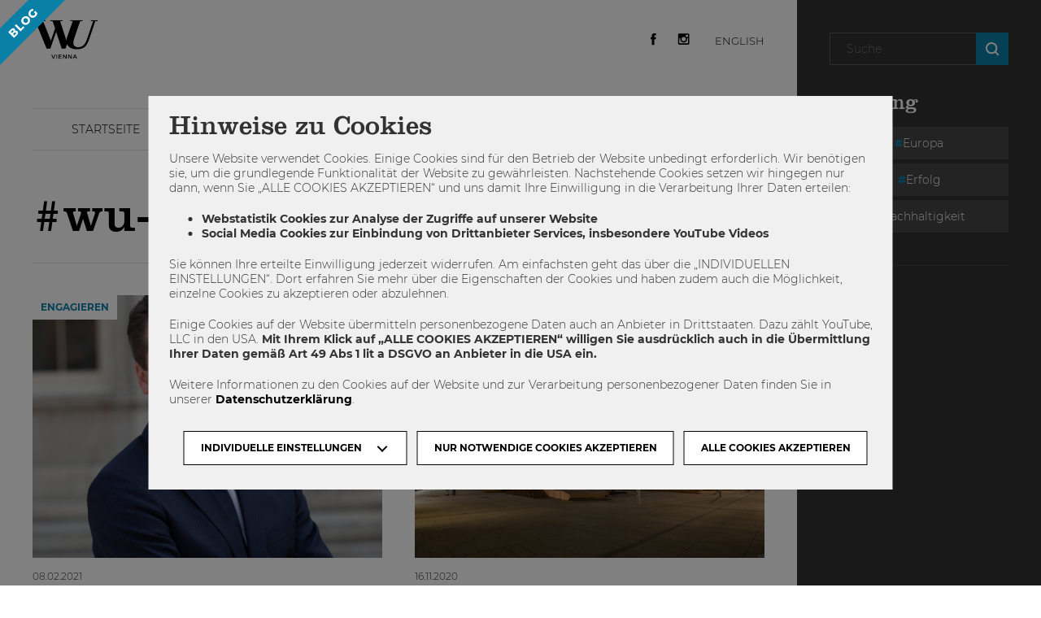

--- FILE ---
content_type: text/html; charset=UTF-8
request_url: https://blog.wu.ac.at/tag/wu-manager-des-jahres/
body_size: 21358
content:
<!DOCTYPE html>
<html lang="de-DE" xmlns:og="http://ogp.me/ns#" xmlns:fb="http://ogp.me/ns/fb#">
    <head>
        <meta charset="utf-8">
        <meta http-equiv="X-UA-Compatible" content="IE=edge">
        <meta name="viewport" content="width=device-width, initial-scale=1, maximum-scale=1, user-scalable=no">
        <title>
    WU Manager des Jahres Archives - WU BlogWU Blog</title>
        <!-- stylesheets -->
        <link href="https://blog.wu.ac.at/wp-content/themes/wu-blog/stylesheets/fonts.css" rel="stylesheet" type="text/css">
        <link href="//cdnjs.cloudflare.com/ajax/libs/font-awesome/4.7.0/css/font-awesome.min.css" rel="stylesheet" type="text/css">
        <link href="https://blog.wu.ac.at/wp-content/themes/wu-blog/stylesheets/styles.css?v=1.0" rel="stylesheet" type="text/css">

        <!-- stylesheets fonda -->
        <link href="https://blog.wu.ac.at/wp-content/themes/wu-blog/stylesheets/style.css?t=1769069939" rel="stylesheet" type="text/css">

        <!-- grunticon -->
        <script>
            !function(){function e(e,n,t){"use strict";var o=window.document.createElement("link"),r=n||window.document.getElementsByTagName("script")[0],a=window.document.styleSheets;return o.rel="stylesheet",o.href=e,o.media="only x",r.parentNode.insertBefore(o,r),o.onloadcssdefined=function(e){for(var n,t=0;t<a.length;t++)a[t].href&&a[t].href===o.href&&(n=!0);n?e():setTimeout(function(){o.onloadcssdefined(e)})},o.onloadcssdefined(function(){o.media=t||"all"}),o}function n(e,n){e.onload=function(){e.onload=null,n&&n.call(e)},"isApplicationInstalled"in navigator&&"onloadcssdefined"in e&&e.onloadcssdefined(n)}!function(t){var o=function(r,a){"use strict";if(r&&3===r.length){var i=t.navigator,c=t.document,s=t.Image,d=!(!c.createElementNS||!c.createElementNS("http://www.w3.org/2000/svg","svg").createSVGRect||!c.implementation.hasFeature("http://www.w3.org/TR/SVG11/feature#Image","1.1")||t.opera&&-1===i.userAgent.indexOf("Chrome")||-1!==i.userAgent.indexOf("Series40")),l=new s;l.onerror=function(){o.method="png",o.href=r[2],e(r[2])},l.onload=function(){var t=1===l.width&&1===l.height,i=r[t&&d?0:t?1:2];t&&d?o.method="svg":t?o.method="datapng":o.method="png",o.href=i,n(e(i),a)},l.src="[data-uri]",c.documentElement.className+=" grunticon"}};o.loadCSS=e,o.onloadCSS=n,t.grunticon=o}(this),function(e,n){"use strict";var t=n.document,o="grunticon:",r=function(e){if(t.attachEvent?"complete"===t.readyState:"loading"!==t.readyState)e();else{var n=!1;t.addEventListener("readystatechange",function(){n||(n=!0,e())},!1)}},a=function(e){return n.document.querySelector('link[href$="'+e+'"]')},i=function(e){var n,t,r,a,i,c,s={};if(n=e.sheet,!n)return s;t=n.cssRules?n.cssRules:n.rules;for(var d=0;d<t.length;d++)r=t[d].cssText,a=o+t[d].selectorText,i=r.split(");")[0].match(/US\-ASCII\,([^"']+)/),i&&i[1]&&(c=decodeURIComponent(i[1]),s[a]=c);return s},c=function(e){var n,r,a,i;a="data-grunticon-embed";for(var c in e){i=c.slice(o.length);try{n=t.querySelectorAll(i)}catch(s){continue}r=[];for(var d=0;d<n.length;d++)null!==n[d].getAttribute(a)&&r.push(n[d]);if(r.length)for(d=0;d<r.length;d++)r[d].innerHTML=e[c],r[d].style.backgroundImage="none",r[d].removeAttribute(a)}return r},s=function(n){"svg"===e.method&&r(function(){c(i(a(e.href))),"function"==typeof n&&n()})};e.embedIcons=c,e.getCSS=a,e.getIcons=i,e.ready=r,e.svgLoadedCallback=s,e.embedSVG=s}(grunticon,this)}();
            grunticon(["https://blog.wu.ac.at/wp-content/themes/wu-blog/grunticon/icons.data.svg.css", "https://blog.wu.ac.at/wp-content/themes/wu-blog/grunticon/icons.data.png.css", "https://blog.wu.ac.at/wp-content/themes/wu-blog/grunticon/icons.fallback.css"], grunticon.svgLoadedCallback);
        </script>
        <noscript>
            <link href="#https://blog.wu.ac.at/wp-content/themes/wu-blog/grunticon/icons.fallback.css" rel="stylesheet">
        </noscript>

        <!-- javascript -->
        <script type="text/javascript">
            var ajaxurl = 'https://blog.wu.ac.at/wp-admin/admin-ajax.php';
            var dataProtectionPage = '7202';

            var dsgvoPolls = {
                    btnText : 'Ich stimme zu.',
                    disclaimerText: '<p>Daten der InternetnutzerInnen (IP/Host Adresse) werden lediglich für den Abstimmungsprozess und die Verifizierung der abgegebenen Stimmen genutzt. Diese Daten werden nach Ende des Votings gelöscht.</p>'
                };

            var dsgvoComment = {
                btnText : 'Ich stimme zu.',
                disclaimerText: '<p>Daten der InternetnutzerInnen (IP/Host Adresse) werden lediglich für den Kommentarprozess und die Verifizierung des Kommentars genutzt.</p>'
            };
        </script>

        <!-- javascript theme -->
        <script src="https://blog.wu.ac.at/wp-content/themes/wu-blog/javascript/jquery-3.3.1.min.js"></script>
        <script src="https://blog.wu.ac.at/wp-content/themes/wu-blog/javascript/js.cookie.js"></script>
        <script src="https://blog.wu.ac.at/wp-content/themes/wu-blog/javascript/isotope.pkgd.min.js"></script>
        <script src="https://blog.wu.ac.at/wp-content/themes/wu-blog/javascript/bootstrap-affix.js"></script>
        <script src="https://blog.wu.ac.at/wp-content/themes/wu-blog/javascript/jquery.magnific-popup.min.js"></script>
        <script src="https://blog.wu.ac.at/wp-content/themes/wu-blog/javascript/shariff.complete.js"></script>
        <script src="https://blog.wu.ac.at/wp-content/themes/wu-blog/javascript/jquery.matchHeight-min.js"></script>
        <script src="https://blog.wu.ac.at/wp-content/themes/wu-blog/javascript/jquery.debouncedwidth.min.js"></script>
        <script src="https://blog.wu.ac.at/wp-content/themes/wu-blog/javascript/jquery.customSelect.min.js"></script>
        <script src="https://blog.wu.ac.at/wp-content/themes/wu-blog/javascript/owl.carousel.min.js"></script>
        <script src="https://blog.wu.ac.at/wp-content/themes/wu-blog/javascript/simplebar.js"></script>
        <script src="https://blog.wu.ac.at/wp-content/themes/wu-blog/javascript/scripts.js"></script>
        <script src="https://blog.wu.ac.at/wp-content/themes/wu-blog/javascript/cookie-notice.js?v=2"></script>
        <script src="https://blog.wu.ac.at/wp-content/themes/wu-blog/javascript/instagram.js?v=1"></script>

        <!-- javascript  -->
        <script src="https://blog.wu.ac.at/wp-content/themes/wu-blog/javascript/jquery.touchSwipe.min.js"></script>
<!--        <script src="--><!--/javascript/jquery.cookie.js"></script>-->
        <script src="https://blog.wu.ac.at/wp-content/themes/wu-blog/javascript/main.js?t1769069939"></script>

        
        <!-- favicon -->
        <link rel="shortcut icon" type="image/png" href="https://blog.wu.ac.at/wp-content/themes/wu-blog/images/favicon-32x32.png" sizes="32x32">
        <link rel="shortcut icon" type="image/png" href="https://blog.wu.ac.at/wp-content/themes/wu-blog/images/favicon-16x16.png" sizes="16x16">

        <meta name='robots' content='index, follow, max-image-preview:large, max-snippet:-1, max-video-preview:-1' />
<link rel="alternate" hreflang="en" href="https://blog.wu.ac.at/en/tag/wu-manager-des-jahres-en/" />
<link rel="alternate" hreflang="de" href="https://blog.wu.ac.at/tag/wu-manager-des-jahres/" />
<link rel="alternate" hreflang="x-default" href="https://blog.wu.ac.at/tag/wu-manager-des-jahres/" />

	<!-- This site is optimized with the Yoast SEO plugin v26.8 - https://yoast.com/product/yoast-seo-wordpress/ -->
	<link rel="canonical" href="https://blog.wu.ac.at/tag/wu-manager-des-jahres/" />
	<meta property="og:locale" content="de_DE" />
	<meta property="og:type" content="article" />
	<meta property="og:title" content="WU Manager des Jahres Archives - WU Blog" />
	<meta property="og:url" content="https://blog.wu.ac.at/tag/wu-manager-des-jahres/" />
	<meta property="og:site_name" content="WU Blog" />
	<meta name="twitter:card" content="summary_large_image" />
	<script type="application/ld+json" class="yoast-schema-graph">{"@context":"https://schema.org","@graph":[{"@type":"CollectionPage","@id":"https://blog.wu.ac.at/tag/wu-manager-des-jahres/","url":"https://blog.wu.ac.at/tag/wu-manager-des-jahres/","name":"WU Manager des Jahres Archives - WU Blog","isPartOf":{"@id":"https://blog.wu.ac.at/#website"},"primaryImageOfPage":{"@id":"https://blog.wu.ac.at/tag/wu-manager-des-jahres/#primaryimage"},"image":{"@id":"https://blog.wu.ac.at/tag/wu-manager-des-jahres/#primaryimage"},"thumbnailUrl":"https://blog.wu.ac.at/wp-content/uploads/2020/05/max_hollein-e1605193014123.jpg","breadcrumb":{"@id":"https://blog.wu.ac.at/tag/wu-manager-des-jahres/#breadcrumb"},"inLanguage":"de"},{"@type":"ImageObject","inLanguage":"de","@id":"https://blog.wu.ac.at/tag/wu-manager-des-jahres/#primaryimage","url":"https://blog.wu.ac.at/wp-content/uploads/2020/05/max_hollein-e1605193014123.jpg","contentUrl":"https://blog.wu.ac.at/wp-content/uploads/2020/05/max_hollein-e1605193014123.jpg","width":667,"height":650,"caption":"Max Hollein, WU Manager des Jahres 2020"},{"@type":"BreadcrumbList","@id":"https://blog.wu.ac.at/tag/wu-manager-des-jahres/#breadcrumb","itemListElement":[{"@type":"ListItem","position":1,"name":"Home","item":"https://blog.wu.ac.at/"},{"@type":"ListItem","position":2,"name":"WU Manager des Jahres"}]},{"@type":"WebSite","@id":"https://blog.wu.ac.at/#website","url":"https://blog.wu.ac.at/","name":"WU Blog","description":"Herzlich willkommen auf dem WU-Blog! Hier findet ihr eine Reihe an Blogbeiträgen von Studierenden, ForscherInnen, Lehrenden, Alumni und MitarbeiterInnen - mach mit!","potentialAction":[{"@type":"SearchAction","target":{"@type":"EntryPoint","urlTemplate":"https://blog.wu.ac.at/?s={search_term_string}"},"query-input":{"@type":"PropertyValueSpecification","valueRequired":true,"valueName":"search_term_string"}}],"inLanguage":"de"}]}</script>
	<!-- / Yoast SEO plugin. -->


<link rel="alternate" type="application/rss+xml" title="WU Blog &raquo; WU Manager des Jahres Schlagwort-Feed" href="https://blog.wu.ac.at/tag/wu-manager-des-jahres/feed/" />
<style id='wp-img-auto-sizes-contain-inline-css' type='text/css'>
img:is([sizes=auto i],[sizes^="auto," i]){contain-intrinsic-size:3000px 1500px}
/*# sourceURL=wp-img-auto-sizes-contain-inline-css */
</style>
<style id='wp-emoji-styles-inline-css' type='text/css'>

	img.wp-smiley, img.emoji {
		display: inline !important;
		border: none !important;
		box-shadow: none !important;
		height: 1em !important;
		width: 1em !important;
		margin: 0 0.07em !important;
		vertical-align: -0.1em !important;
		background: none !important;
		padding: 0 !important;
	}
/*# sourceURL=wp-emoji-styles-inline-css */
</style>
<link rel='stylesheet' id='wp-block-library-css' href='https://blog.wu.ac.at/wp-includes/css/dist/block-library/style.min.css?ver=81cbc00b8a6e9a688a6580156f5e5115' type='text/css' media='all' />
<style id='global-styles-inline-css' type='text/css'>
:root{--wp--preset--aspect-ratio--square: 1;--wp--preset--aspect-ratio--4-3: 4/3;--wp--preset--aspect-ratio--3-4: 3/4;--wp--preset--aspect-ratio--3-2: 3/2;--wp--preset--aspect-ratio--2-3: 2/3;--wp--preset--aspect-ratio--16-9: 16/9;--wp--preset--aspect-ratio--9-16: 9/16;--wp--preset--color--black: #000000;--wp--preset--color--cyan-bluish-gray: #abb8c3;--wp--preset--color--white: #ffffff;--wp--preset--color--pale-pink: #f78da7;--wp--preset--color--vivid-red: #cf2e2e;--wp--preset--color--luminous-vivid-orange: #ff6900;--wp--preset--color--luminous-vivid-amber: #fcb900;--wp--preset--color--light-green-cyan: #7bdcb5;--wp--preset--color--vivid-green-cyan: #00d084;--wp--preset--color--pale-cyan-blue: #8ed1fc;--wp--preset--color--vivid-cyan-blue: #0693e3;--wp--preset--color--vivid-purple: #9b51e0;--wp--preset--gradient--vivid-cyan-blue-to-vivid-purple: linear-gradient(135deg,rgb(6,147,227) 0%,rgb(155,81,224) 100%);--wp--preset--gradient--light-green-cyan-to-vivid-green-cyan: linear-gradient(135deg,rgb(122,220,180) 0%,rgb(0,208,130) 100%);--wp--preset--gradient--luminous-vivid-amber-to-luminous-vivid-orange: linear-gradient(135deg,rgb(252,185,0) 0%,rgb(255,105,0) 100%);--wp--preset--gradient--luminous-vivid-orange-to-vivid-red: linear-gradient(135deg,rgb(255,105,0) 0%,rgb(207,46,46) 100%);--wp--preset--gradient--very-light-gray-to-cyan-bluish-gray: linear-gradient(135deg,rgb(238,238,238) 0%,rgb(169,184,195) 100%);--wp--preset--gradient--cool-to-warm-spectrum: linear-gradient(135deg,rgb(74,234,220) 0%,rgb(151,120,209) 20%,rgb(207,42,186) 40%,rgb(238,44,130) 60%,rgb(251,105,98) 80%,rgb(254,248,76) 100%);--wp--preset--gradient--blush-light-purple: linear-gradient(135deg,rgb(255,206,236) 0%,rgb(152,150,240) 100%);--wp--preset--gradient--blush-bordeaux: linear-gradient(135deg,rgb(254,205,165) 0%,rgb(254,45,45) 50%,rgb(107,0,62) 100%);--wp--preset--gradient--luminous-dusk: linear-gradient(135deg,rgb(255,203,112) 0%,rgb(199,81,192) 50%,rgb(65,88,208) 100%);--wp--preset--gradient--pale-ocean: linear-gradient(135deg,rgb(255,245,203) 0%,rgb(182,227,212) 50%,rgb(51,167,181) 100%);--wp--preset--gradient--electric-grass: linear-gradient(135deg,rgb(202,248,128) 0%,rgb(113,206,126) 100%);--wp--preset--gradient--midnight: linear-gradient(135deg,rgb(2,3,129) 0%,rgb(40,116,252) 100%);--wp--preset--font-size--small: 13px;--wp--preset--font-size--medium: 20px;--wp--preset--font-size--large: 36px;--wp--preset--font-size--x-large: 42px;--wp--preset--spacing--20: 0.44rem;--wp--preset--spacing--30: 0.67rem;--wp--preset--spacing--40: 1rem;--wp--preset--spacing--50: 1.5rem;--wp--preset--spacing--60: 2.25rem;--wp--preset--spacing--70: 3.38rem;--wp--preset--spacing--80: 5.06rem;--wp--preset--shadow--natural: 6px 6px 9px rgba(0, 0, 0, 0.2);--wp--preset--shadow--deep: 12px 12px 50px rgba(0, 0, 0, 0.4);--wp--preset--shadow--sharp: 6px 6px 0px rgba(0, 0, 0, 0.2);--wp--preset--shadow--outlined: 6px 6px 0px -3px rgb(255, 255, 255), 6px 6px rgb(0, 0, 0);--wp--preset--shadow--crisp: 6px 6px 0px rgb(0, 0, 0);}:where(.is-layout-flex){gap: 0.5em;}:where(.is-layout-grid){gap: 0.5em;}body .is-layout-flex{display: flex;}.is-layout-flex{flex-wrap: wrap;align-items: center;}.is-layout-flex > :is(*, div){margin: 0;}body .is-layout-grid{display: grid;}.is-layout-grid > :is(*, div){margin: 0;}:where(.wp-block-columns.is-layout-flex){gap: 2em;}:where(.wp-block-columns.is-layout-grid){gap: 2em;}:where(.wp-block-post-template.is-layout-flex){gap: 1.25em;}:where(.wp-block-post-template.is-layout-grid){gap: 1.25em;}.has-black-color{color: var(--wp--preset--color--black) !important;}.has-cyan-bluish-gray-color{color: var(--wp--preset--color--cyan-bluish-gray) !important;}.has-white-color{color: var(--wp--preset--color--white) !important;}.has-pale-pink-color{color: var(--wp--preset--color--pale-pink) !important;}.has-vivid-red-color{color: var(--wp--preset--color--vivid-red) !important;}.has-luminous-vivid-orange-color{color: var(--wp--preset--color--luminous-vivid-orange) !important;}.has-luminous-vivid-amber-color{color: var(--wp--preset--color--luminous-vivid-amber) !important;}.has-light-green-cyan-color{color: var(--wp--preset--color--light-green-cyan) !important;}.has-vivid-green-cyan-color{color: var(--wp--preset--color--vivid-green-cyan) !important;}.has-pale-cyan-blue-color{color: var(--wp--preset--color--pale-cyan-blue) !important;}.has-vivid-cyan-blue-color{color: var(--wp--preset--color--vivid-cyan-blue) !important;}.has-vivid-purple-color{color: var(--wp--preset--color--vivid-purple) !important;}.has-black-background-color{background-color: var(--wp--preset--color--black) !important;}.has-cyan-bluish-gray-background-color{background-color: var(--wp--preset--color--cyan-bluish-gray) !important;}.has-white-background-color{background-color: var(--wp--preset--color--white) !important;}.has-pale-pink-background-color{background-color: var(--wp--preset--color--pale-pink) !important;}.has-vivid-red-background-color{background-color: var(--wp--preset--color--vivid-red) !important;}.has-luminous-vivid-orange-background-color{background-color: var(--wp--preset--color--luminous-vivid-orange) !important;}.has-luminous-vivid-amber-background-color{background-color: var(--wp--preset--color--luminous-vivid-amber) !important;}.has-light-green-cyan-background-color{background-color: var(--wp--preset--color--light-green-cyan) !important;}.has-vivid-green-cyan-background-color{background-color: var(--wp--preset--color--vivid-green-cyan) !important;}.has-pale-cyan-blue-background-color{background-color: var(--wp--preset--color--pale-cyan-blue) !important;}.has-vivid-cyan-blue-background-color{background-color: var(--wp--preset--color--vivid-cyan-blue) !important;}.has-vivid-purple-background-color{background-color: var(--wp--preset--color--vivid-purple) !important;}.has-black-border-color{border-color: var(--wp--preset--color--black) !important;}.has-cyan-bluish-gray-border-color{border-color: var(--wp--preset--color--cyan-bluish-gray) !important;}.has-white-border-color{border-color: var(--wp--preset--color--white) !important;}.has-pale-pink-border-color{border-color: var(--wp--preset--color--pale-pink) !important;}.has-vivid-red-border-color{border-color: var(--wp--preset--color--vivid-red) !important;}.has-luminous-vivid-orange-border-color{border-color: var(--wp--preset--color--luminous-vivid-orange) !important;}.has-luminous-vivid-amber-border-color{border-color: var(--wp--preset--color--luminous-vivid-amber) !important;}.has-light-green-cyan-border-color{border-color: var(--wp--preset--color--light-green-cyan) !important;}.has-vivid-green-cyan-border-color{border-color: var(--wp--preset--color--vivid-green-cyan) !important;}.has-pale-cyan-blue-border-color{border-color: var(--wp--preset--color--pale-cyan-blue) !important;}.has-vivid-cyan-blue-border-color{border-color: var(--wp--preset--color--vivid-cyan-blue) !important;}.has-vivid-purple-border-color{border-color: var(--wp--preset--color--vivid-purple) !important;}.has-vivid-cyan-blue-to-vivid-purple-gradient-background{background: var(--wp--preset--gradient--vivid-cyan-blue-to-vivid-purple) !important;}.has-light-green-cyan-to-vivid-green-cyan-gradient-background{background: var(--wp--preset--gradient--light-green-cyan-to-vivid-green-cyan) !important;}.has-luminous-vivid-amber-to-luminous-vivid-orange-gradient-background{background: var(--wp--preset--gradient--luminous-vivid-amber-to-luminous-vivid-orange) !important;}.has-luminous-vivid-orange-to-vivid-red-gradient-background{background: var(--wp--preset--gradient--luminous-vivid-orange-to-vivid-red) !important;}.has-very-light-gray-to-cyan-bluish-gray-gradient-background{background: var(--wp--preset--gradient--very-light-gray-to-cyan-bluish-gray) !important;}.has-cool-to-warm-spectrum-gradient-background{background: var(--wp--preset--gradient--cool-to-warm-spectrum) !important;}.has-blush-light-purple-gradient-background{background: var(--wp--preset--gradient--blush-light-purple) !important;}.has-blush-bordeaux-gradient-background{background: var(--wp--preset--gradient--blush-bordeaux) !important;}.has-luminous-dusk-gradient-background{background: var(--wp--preset--gradient--luminous-dusk) !important;}.has-pale-ocean-gradient-background{background: var(--wp--preset--gradient--pale-ocean) !important;}.has-electric-grass-gradient-background{background: var(--wp--preset--gradient--electric-grass) !important;}.has-midnight-gradient-background{background: var(--wp--preset--gradient--midnight) !important;}.has-small-font-size{font-size: var(--wp--preset--font-size--small) !important;}.has-medium-font-size{font-size: var(--wp--preset--font-size--medium) !important;}.has-large-font-size{font-size: var(--wp--preset--font-size--large) !important;}.has-x-large-font-size{font-size: var(--wp--preset--font-size--x-large) !important;}
/*# sourceURL=global-styles-inline-css */
</style>

<style id='classic-theme-styles-inline-css' type='text/css'>
/*! This file is auto-generated */
.wp-block-button__link{color:#fff;background-color:#32373c;border-radius:9999px;box-shadow:none;text-decoration:none;padding:calc(.667em + 2px) calc(1.333em + 2px);font-size:1.125em}.wp-block-file__button{background:#32373c;color:#fff;text-decoration:none}
/*# sourceURL=/wp-includes/css/classic-themes.min.css */
</style>
<link rel='stylesheet' id='wpmf-gallery-popup-style-css' href='https://blog.wu.ac.at/wp-content/plugins/wp-media-folder/assets/css/display-gallery/magnific-popup.css?ver=0.9.9' type='text/css' media='all' />
<link rel='stylesheet' id='ppress-frontend-css' href='https://blog.wu.ac.at/wp-content/plugins/wp-user-avatar/assets/css/frontend.min.css?ver=4.16.8' type='text/css' media='all' />
<link rel='stylesheet' id='ppress-flatpickr-css' href='https://blog.wu.ac.at/wp-content/plugins/wp-user-avatar/assets/flatpickr/flatpickr.min.css?ver=4.16.8' type='text/css' media='all' />
<link rel='stylesheet' id='ppress-select2-css' href='https://blog.wu.ac.at/wp-content/plugins/wp-user-avatar/assets/select2/select2.min.css?ver=81cbc00b8a6e9a688a6580156f5e5115' type='text/css' media='all' />
<link rel='stylesheet' id='wpml-legacy-horizontal-list-0-css' href='https://blog.wu.ac.at/wp-content/plugins/sitepress-multilingual-cms/templates/language-switchers/legacy-list-horizontal/style.min.css?ver=1' type='text/css' media='all' />
<script type="text/javascript" id="wpml-cookie-js-extra">
/* <![CDATA[ */
var wpml_cookies = {"wp-wpml_current_language":{"value":"de","expires":1,"path":"/"}};
var wpml_cookies = {"wp-wpml_current_language":{"value":"de","expires":1,"path":"/"}};
//# sourceURL=wpml-cookie-js-extra
/* ]]> */
</script>
<script type="text/javascript" src="https://blog.wu.ac.at/wp-content/plugins/sitepress-multilingual-cms/res/js/cookies/language-cookie.js?ver=486900" id="wpml-cookie-js" defer="defer" data-wp-strategy="defer"></script>
<script type="text/javascript" src="https://blog.wu.ac.at/wp-includes/js/jquery/jquery.min.js?ver=3.7.1" id="jquery-core-js"></script>
<script type="text/javascript" src="https://blog.wu.ac.at/wp-includes/js/jquery/jquery-migrate.min.js?ver=3.4.1" id="jquery-migrate-js"></script>
<script type="text/javascript" src="https://blog.wu.ac.at/wp-content/plugins/wp-user-avatar/assets/flatpickr/flatpickr.min.js?ver=4.16.8" id="ppress-flatpickr-js"></script>
<script type="text/javascript" src="https://blog.wu.ac.at/wp-content/plugins/wp-user-avatar/assets/select2/select2.min.js?ver=4.16.8" id="ppress-select2-js"></script>
<link rel="https://api.w.org/" href="https://blog.wu.ac.at/wp-json/" /><link rel="alternate" title="JSON" type="application/json" href="https://blog.wu.ac.at/wp-json/wp/v2/tags/1637" /><link rel="EditURI" type="application/rsd+xml" title="RSD" href="https://blog.wu.ac.at/xmlrpc.php?rsd" />

<meta name="generator" content="WPML ver:4.8.6 stt:1,3;" />
		<style>
		/*resets*/
		.misha-insta a, .misha-insta img{
			outline:0 !important;
			border:0 !important;
			text-decoration:none !important;
			-webkit-box-shadow:none !important;
			box-shadow:none !important
		}
		.misha-insta-header {
			margin-bottom: 0.8em;
			overflow: hidden;
		}
		.misha-insta-header img{
			display:block;
			-moz-border-radius:50%;
			-webkit-border-radius:50%;
			border-radius:50%;
		}
		.misha-insta-header a {
    	display: block;
    	color: #000;
		}
		.misha-insta-header a:last-child{
			padding-left: 12px;
			line-height: 40px;
			vertical-align: top;
		}
		.misha-insta-header > span > a:last-child {
	    display: block;
	    padding-left: 0;
			line-height: 1.4;
		}
		.misha-insta-header > a, .misha-insta-header > span {
		    display: block;
		    float: left;
		}
		.misha-insta-header > span {
		    padding-left: 12px;
		}
		.misha-insta-header .misha-insta-followlink:last-child{
			line-height:2;
		}
		.misha-insta-header span.misha-insta__profile{
			display:flex;
			flex-wrap: wrap;
			height:50px;
		}
		.misha-insta__profile-username{
			margin-top:auto;
			margin-bottom:auto;
			display:block;
			width: 100%;
		}
		.misha-insta__profile-fullname{

		}
		.misha-insta-counts div span{
			display:block
		}
		.misha-insta-counts{
			overflow:hidden;
		}
		.misha-insta .misha-insta-followlink,.misha-insta .misha-insta-followlink:focus{
			border:1px solid #09c!important;
			font-size:0.8em;
			padding:0.5em 1em;
			border-radius:3px;
			display:block;
			color:#09c;
			margin-left:auto;
			float:right;
		}
		.misha-insta .misha-insta-followlink:hover,.misha-insta .misha-insta-followlink:active{
			border-color:#068!important;
			color:#068;
		}
		.misha-insta-counts>div{
			padding-right:20px;
			float:left;
		}
		.misha-insta-nums{
			font-weight:bold;
			line-height:1;
			text-align:center
		}
		.misha-insta-labels{
			font-size:0.8em;
			line-height:1;
			margin-top:4px
		}
		.misha-insta-photos{
			box-sizing:border-box;
			margin-top:1em;
			margin-right:-1px;
			margin-left:-1px;
			overflow:hidden;
		}
		.misha-insta-photo{
			display:block;
			float:left;
			max-width:33.333333%;
			padding-right:1px;
			padding-left:1px;
			padding-bottom:2px
		}
		.misha-insta-columns2 .misha-insta-photo{max-width:50%}
		.misha-insta-columns4 .misha-insta-photo{max-width:25%}
		.misha-insta-columns5 .misha-insta-photo{max-width:20%}
		.misha-insta-photo img{display:block;max-width:100%;height:auto}
		@media screen and (max-width:638px){
			.misha-insta .misha-insta-photo{max-width:50%}
		}
		@media screen and (max-width:408px){
			.misha-insta .misha-insta-photo{
				float:none;
				max-width:100%
			}
		}
		.misha-insta-columns1 .misha-insta-photo{
			max-width:100%;
			float:none
		}
		</style>
		
<!-- START - Open Graph and Twitter Card Tags 3.3.7 -->
 <!-- Facebook Open Graph -->
  <meta property="og:locale" content="de_DE"/>
  <meta property="og:site_name" content="WU Blog"/>
  <meta property="og:title" content="WU Manager des Jahres"/>
  <meta property="og:url" content="https://blog.wu.ac.at/tag/wu-manager-des-jahres/"/>
  <meta property="og:type" content="article"/>
  <meta property="og:description" content="Herzlich willkommen auf dem WU-Blog! Hier findet ihr eine Reihe an Blogbeiträgen von Studierenden, ForscherInnen, Lehrenden, Alumni und MitarbeiterInnen - mach mit!"/>
 <!-- Google+ / Schema.org -->
  <meta itemprop="name" content="WU Manager des Jahres"/>
  <meta itemprop="headline" content="WU Manager des Jahres"/>
  <meta itemprop="description" content="Herzlich willkommen auf dem WU-Blog! Hier findet ihr eine Reihe an Blogbeiträgen von Studierenden, ForscherInnen, Lehrenden, Alumni und MitarbeiterInnen - mach mit!"/>
 <!-- Twitter Cards -->
  <meta name="twitter:title" content="WU Manager des Jahres"/>
  <meta name="twitter:card" content="summary_large_image"/>
 <!-- SEO -->
 <!-- Misc. tags -->
 <!-- is_tag -->
<!-- END - Open Graph and Twitter Card Tags 3.3.7 -->
	
    </head>
    <body id="body" class="archive tag tag-wu-manager-des-jahres tag-1637 wp-theme-wu-blog">

        <div class="frame-wrap">
            <div class="frame-wrap__inner">

            
<header class="frame-header">
    <div class="frame-header__wrap">
        <div class="frame-header__flap"></div>

        <div class="container frame-header__container">
            <div class="frame-header__intro">

                <div class="frame-header__logo">
                    <a href="https://blog.wu.ac.at">
                        Wirtschaftsuniversität Wien                    </a>
                </div>

                <div class="frame-header__social">
                    <!-- - same markup everytime-->
                    <div class="social-bar">
    <ul class="social-bar__list">
        <li class="social-bar__item"><a class="social-bar__link icon-social-facebook" href="https://www.facebook.com/wu.wirtschaftsuniversitaet.wien" target="_blank"></a></li>
        <li class="social-bar__item"><a class="social-bar__link icon-social-instagram" href="https://www.instagram.com/wuvienna/" target="_blank"></a></li>
    </ul>
</div>                </div>

                <div class="frame-header__language">
                    
<div class="wpml-ls-statics-shortcode_actions wpml-ls wpml-ls-legacy-list-horizontal">
	<ul role="menu"><li class="wpml-ls-slot-shortcode_actions wpml-ls-item wpml-ls-item-en wpml-ls-first-item wpml-ls-last-item wpml-ls-item-legacy-list-horizontal" role="none">
				<a href="https://blog.wu.ac.at/en/tag/wu-manager-des-jahres-en/" class="wpml-ls-link" role="menuitem"  aria-label="Zu English wechseln" title="Zu English wechseln" >
                    <span class="wpml-ls-native" lang="en">English</span></a>
			</li></ul>
</div>
                </div>

                <div class="frame-header__burger">
                    <button id="js-frame-header-burger"></button>
                </div>
            </div>
            <div class="frame-header__nav" id="js-header-nav">
                <ul>
                                            <li >
                            <a href="https://blog.wu.ac.at/">Startseite</a>
                        </li>
                                            <li class="has-panel" data-target="#panel-599">
                            <a href="https://blog.wu.ac.at/category/studieren/">Studieren</a>
                        </li>
                                            <li class="has-panel" data-target="#panel-1488">
                            <a href="https://blog.wu.ac.at/category/engagieren/">Engagieren</a>
                        </li>
                                            <li class="has-panel" data-target="#panel-1485">
                            <a href="https://blog.wu.ac.at/category/arbeiten/">Arbeiten</a>
                        </li>
                                            <li class="has-panel" data-target="#panel-2405">
                            <a href="https://blog.wu.ac.at/category/forschen/">Forschen</a>
                        </li>
                                    </ul>
            </div>
        </div>

        <div class="frame-header-panel" id="js-frame-panel">
            <div class="frame-header-panel__inner">

                                    <div class="frame-header-panel__panel" id="panel-599">
                        <div class="frame-header-panel__title">Studieren</div>
                        <a class="frame-header-panel__more" href="https://blog.wu.ac.at/category/studieren/">Alles</a>

                        <div class="frame-header-panel__items">

                                                            <div class="frame-header-panel__item">
                                    <div class="frame-header-panel__item-image">
                                        <a href="https://blog.wu.ac.at/2025/12/wu-abschlussarbeiten-suchen-finden/">
                                            <img src="https://blog.wu.ac.at/wp-content/uploads/2025/12/blog-wu-bibliothek-abschlussarbeiten-600x401.jpg">
                                        </a>
                                    </div>

                                    <div class="frame-header-panel__item-date">
                                        19.12.2025                                    </div>

                                    <a class="frame-header-panel__item-title" href="https://blog.wu.ac.at/2025/12/wu-abschlussarbeiten-suchen-finden/">
                                        WU Abschlussarbeiten suchen & finden                                    </a>
                                </div>
                                                                <div class="frame-header-panel__item">
                                    <div class="frame-header-panel__item-image">
                                        <a href="https://blog.wu.ac.at/2025/10/dein-studienstart-guide-zur-wu-bibliothek/">
                                            <img src="https://blog.wu.ac.at/wp-content/uploads/2025/10/WU-Blog_Studienstartguide-zur-WU-Bibliothek-2_September-2025-600x400.jpg">
                                        </a>
                                    </div>

                                    <div class="frame-header-panel__item-date">
                                        22.10.2025                                    </div>

                                    <a class="frame-header-panel__item-title" href="https://blog.wu.ac.at/2025/10/dein-studienstart-guide-zur-wu-bibliothek/">
                                        Dein Studienstart-Guide zur WU Bibliothek                                    </a>
                                </div>
                                                                <div class="frame-header-panel__item">
                                    <div class="frame-header-panel__item-image">
                                        <a href="https://blog.wu.ac.at/2025/10/in-kurzer-zeit-viel-neues-erleben-mit-diesen-programmen-ist-das-international-moeglich/">
                                            <img src="https://blog.wu.ac.at/wp-content/uploads/2025/09/wublog-Buenos-Aires-Global-Marketing-Program-3-600x450.jpg">
                                        </a>
                                    </div>

                                    <div class="frame-header-panel__item-date">
                                        09.10.2025                                    </div>

                                    <a class="frame-header-panel__item-title" href="https://blog.wu.ac.at/2025/10/in-kurzer-zeit-viel-neues-erleben-mit-diesen-programmen-ist-das-international-moeglich/">
                                        In kurzer Zeit viel Neues erleben: Mit diesen Programmen ist das international möglich                                    </a>
                                </div>
                                                                <div class="frame-header-panel__item">
                                    <div class="frame-header-panel__item-image">
                                        <a href="https://blog.wu.ac.at/2025/10/in-kurzer-zeit-viel-neues-erleben-mit-diesen-programmen-ist-das-international-moeglich/">
                                            <img src="https://blog.wu.ac.at/wp-content/uploads/2025/09/wublog-Buenos-Aires-Global-Marketing-Program-3-600x450.jpg">
                                        </a>
                                    </div>

                                    <div class="frame-header-panel__item-date">
                                        09.10.2025                                    </div>

                                    <a class="frame-header-panel__item-title" href="https://blog.wu.ac.at/2025/10/in-kurzer-zeit-viel-neues-erleben-mit-diesen-programmen-ist-das-international-moeglich/">
                                        Discover a Lot in a Short Time: These Programs Make It Possible Internationally                                    </a>
                                </div>
                                                                <div class="frame-header-panel__item">
                                    <div class="frame-header-panel__item-image">
                                        <a href="https://blog.wu.ac.at/2025/08/zwei-abschluesse-eine-erfahrung-international-durchstarten-mit-den-neuen-double-degree-optionen-fuer-bachelorstudierende/">
                                            <img src="https://blog.wu.ac.at/wp-content/uploads/2025/08/Double_Degree_Queen_s_University__3_-600x338.jpg">
                                        </a>
                                    </div>

                                    <div class="frame-header-panel__item-date">
                                        21.08.2025                                    </div>

                                    <a class="frame-header-panel__item-title" href="https://blog.wu.ac.at/2025/08/zwei-abschluesse-eine-erfahrung-international-durchstarten-mit-den-neuen-double-degree-optionen-fuer-bachelorstudierende/">
                                        Zwei Abschlüsse, eine Erfahrung: International durchstarten mit den neuen Double Degree-Optionen für Bachelorstudierende                                    </a>
                                </div>
                                                                <div class="frame-header-panel__item">
                                    <div class="frame-header-panel__item-image">
                                        <a href="https://blog.wu.ac.at/2025/04/historischer-erfolg-der-wu-beim-vis-moot-court-in-wien-und-hong-kong/">
                                            <img src="https://blog.wu.ac.at/wp-content/uploads/2025/04/WU-Wien-Teamfoto-400x600.jpg">
                                        </a>
                                    </div>

                                    <div class="frame-header-panel__item-date">
                                        30.04.2025                                    </div>

                                    <a class="frame-header-panel__item-title" href="https://blog.wu.ac.at/2025/04/historischer-erfolg-der-wu-beim-vis-moot-court-in-wien-und-hong-kong/">
                                        Historischer Erfolg der WU beim Vis Moot Court in Wien und Hong Kong                                    </a>
                                </div>
                                                                <div class="frame-header-panel__item">
                                    <div class="frame-header-panel__item-image">
                                        <a href="https://blog.wu.ac.at/2024/11/neurodiversitaet-im-fokus-ein-thementag-fuer-studierende-und-mitarbeitende/">
                                            <img src="https://blog.wu.ac.at/wp-content/uploads/2024/11/IMG_5712-600x450.jpeg">
                                        </a>
                                    </div>

                                    <div class="frame-header-panel__item-date">
                                        15.11.2024                                    </div>

                                    <a class="frame-header-panel__item-title" href="https://blog.wu.ac.at/2024/11/neurodiversitaet-im-fokus-ein-thementag-fuer-studierende-und-mitarbeitende/">
                                        Neurodiversität im Fokus: Ein Thementag für Studierende und Mitarbeitende                                    </a>
                                </div>
                                                        </div>
                    </div>

                                        <div class="frame-header-panel__panel" id="panel-1488">
                        <div class="frame-header-panel__title">Engagieren</div>
                        <a class="frame-header-panel__more" href="https://blog.wu.ac.at/category/engagieren/">Alles</a>

                        <div class="frame-header-panel__items">

                                                            <div class="frame-header-panel__item">
                                    <div class="frame-header-panel__item-image">
                                        <a href="https://blog.wu.ac.at/2025/12/wu-matters-wu-talks-wrap-up-wintersemester-2025/">
                                            <img src="https://blog.wu.ac.at/wp-content/uploads/2025/12/0G0A6401_20251015_WU-matters_Quo-vadis-Trump-scaled-600x400.jpg">
                                        </a>
                                    </div>

                                    <div class="frame-header-panel__item-date">
                                        30.12.2026                                    </div>

                                    <a class="frame-header-panel__item-title" href="https://blog.wu.ac.at/2025/12/wu-matters-wu-talks-wrap-up-wintersemester-2025/">
                                        WU matters. WU talks. Wrap-Up Wintersemester 2025                                    </a>
                                </div>
                                                                <div class="frame-header-panel__item">
                                    <div class="frame-header-panel__item-image">
                                        <a href="https://blog.wu.ac.at/2025/11/125-jahre-immobilienpreise-in-wien/">
                                            <img src="https://blog.wu.ac.at/wp-content/uploads/2025/11/0G0A3057_20251112_WU-matters_125-Jahre-Immobilienpreise-in-Wien-600x400.jpg">
                                        </a>
                                    </div>

                                    <div class="frame-header-panel__item-date">
                                        16.11.2025                                    </div>

                                    <a class="frame-header-panel__item-title" href="https://blog.wu.ac.at/2025/11/125-jahre-immobilienpreise-in-wien/">
                                        125 Jahre Immobilienpreise in Wien                                    </a>
                                </div>
                                                                <div class="frame-header-panel__item">
                                    <div class="frame-header-panel__item-image">
                                        <a href="https://blog.wu.ac.at/2025/09/provenienzforschung-an-der-wu-bibliothek-zur-herkunftsgeschichte-unserer-buecher-2/">
                                            <img src="https://blog.wu.ac.at/wp-content/uploads/2025/09/Bibliothek-Raimo-Rudi-Rumpler-5511-600x400.jpg">
                                        </a>
                                    </div>

                                    <div class="frame-header-panel__item-date">
                                        17.09.2025                                    </div>

                                    <a class="frame-header-panel__item-title" href="https://blog.wu.ac.at/2025/09/provenienzforschung-an-der-wu-bibliothek-zur-herkunftsgeschichte-unserer-buecher-2/">
                                        Provenienzforschung an der WU Bibliothek – zur Herkunftsgeschichte unserer Bücher                                    </a>
                                </div>
                                                                <div class="frame-header-panel__item">
                                    <div class="frame-header-panel__item-image">
                                        <a href="https://blog.wu.ac.at/2025/08/unser-beitrag-fuer-mehr-inklusion-der-raum-fuer-barrierefreies-arbeiten-in-der-wu-bibliothek/">
                                            <img src="https://blog.wu.ac.at/wp-content/uploads/2025/08/bf-480x600.jpg">
                                        </a>
                                    </div>

                                    <div class="frame-header-panel__item-date">
                                        11.08.2025                                    </div>

                                    <a class="frame-header-panel__item-title" href="https://blog.wu.ac.at/2025/08/unser-beitrag-fuer-mehr-inklusion-der-raum-fuer-barrierefreies-arbeiten-in-der-wu-bibliothek/">
                                        Unser Beitrag für mehr Inklusion: Der Raum für barrierefreies Arbeiten in der WU Bibliothek                                    </a>
                                </div>
                                                                <div class="frame-header-panel__item">
                                    <div class="frame-header-panel__item-image">
                                        <a href="https://blog.wu.ac.at/2025/06/changemaker-markttag-spielerisch-unternehmerische-bildung-vermitteln/">
                                            <img src="https://blog.wu.ac.at/wp-content/uploads/2025/06/markttag25-webres-4609-e1750857564937-552x600.jpg">
                                        </a>
                                    </div>

                                    <div class="frame-header-panel__item-date">
                                        26.06.2025                                    </div>

                                    <a class="frame-header-panel__item-title" href="https://blog.wu.ac.at/2025/06/changemaker-markttag-spielerisch-unternehmerische-bildung-vermitteln/">
                                        Changemaker Markttag: Spielerisch unternehmerische Bildung vermitteln                                    </a>
                                </div>
                                                                <div class="frame-header-panel__item">
                                    <div class="frame-header-panel__item-image">
                                        <a href="https://blog.wu.ac.at/2025/05/rotes-kreuz-vampire-cup-2025-ein-gewinn-fuer-den-guten-zweck/">
                                            <img src="https://blog.wu.ac.at/wp-content/uploads/2025/05/vampirecup-1.png">
                                        </a>
                                    </div>

                                    <div class="frame-header-panel__item-date">
                                        19.05.2025                                    </div>

                                    <a class="frame-header-panel__item-title" href="https://blog.wu.ac.at/2025/05/rotes-kreuz-vampire-cup-2025-ein-gewinn-fuer-den-guten-zweck/">
                                        Rotes Kreuz Vampire Cup 2025: Ein Gewinn für den guten Zweck                                    </a>
                                </div>
                                                                <div class="frame-header-panel__item">
                                    <div class="frame-header-panel__item-image">
                                        <a href="https://blog.wu.ac.at/2025/04/ganz-wichtig-sind-selbstvertrauen-in-die-eigenen-faehigkeiten-und-mut-ideen-auch-bei-moeglichen-widerstaenden-umzusetzen/">
                                            <img src="https://blog.wu.ac.at/wp-content/uploads/2025/04/baumi-480x600.jpg">
                                        </a>
                                    </div>

                                    <div class="frame-header-panel__item-date">
                                        16.04.2025                                    </div>

                                    <a class="frame-header-panel__item-title" href="https://blog.wu.ac.at/2025/04/ganz-wichtig-sind-selbstvertrauen-in-die-eigenen-faehigkeiten-und-mut-ideen-auch-bei-moeglichen-widerstaenden-umzusetzen/">
                                        "Ganz wichtig sind Selbstvertrauen in die eigenen Fähigkeiten und Mut, Ideen auch bei möglichen Widerständen umzusetzen."                                    </a>
                                </div>
                                                        </div>
                    </div>

                                        <div class="frame-header-panel__panel" id="panel-1485">
                        <div class="frame-header-panel__title">Arbeiten</div>
                        <a class="frame-header-panel__more" href="https://blog.wu.ac.at/category/arbeiten/">Alles</a>

                        <div class="frame-header-panel__items">

                                                            <div class="frame-header-panel__item">
                                    <div class="frame-header-panel__item-image">
                                        <a href="https://blog.wu.ac.at/2025/05/wu-international-staff-days-2025-vernetzung-austausch-und-neue-perspektiven/">
                                            <img src="https://blog.wu.ac.at/wp-content/uploads/2025/05/Staff-Days-2025-Group-Picture-600x400.jpg">
                                        </a>
                                    </div>

                                    <div class="frame-header-panel__item-date">
                                        07.05.2025                                    </div>

                                    <a class="frame-header-panel__item-title" href="https://blog.wu.ac.at/2025/05/wu-international-staff-days-2025-vernetzung-austausch-und-neue-perspektiven/">
                                        WU International Staff Days 2025 – Vernetzung, Austausch und neue Perspektiven                                    </a>
                                </div>
                                                                <div class="frame-header-panel__item">
                                    <div class="frame-header-panel__item-image">
                                        <a href="https://blog.wu.ac.at/2024/06/di-thomas-madreiter-planungsdirektor-in-der-magistratsdirektion-der-stadt-wien-geschaeftsbereich-bauten-und-technik/">
                                            <img src="https://blog.wu.ac.at/wp-content/uploads/2024/09/Thomas-Madreiter_Shooting-600x400.jpg">
                                        </a>
                                    </div>

                                    <div class="frame-header-panel__item-date">
                                        06.06.2024                                    </div>

                                    <a class="frame-header-panel__item-title" href="https://blog.wu.ac.at/2024/06/di-thomas-madreiter-planungsdirektor-in-der-magistratsdirektion-der-stadt-wien-geschaeftsbereich-bauten-und-technik/">
                                        DI Thomas Madreiter, Planungsdirektor in der Magistratsdirektion der Stadt Wien, Geschäftsbereich Bauten und Technik                                    </a>
                                </div>
                                                                <div class="frame-header-panel__item">
                                    <div class="frame-header-panel__item-image">
                                        <a href="https://blog.wu.ac.at/2024/06/stefanie-wunsch-head-of-recruiting-post-ag/">
                                            <img src="https://blog.wu.ac.at/wp-content/uploads/2024/08/Stefanie_Wunsch-426x600.jpg">
                                        </a>
                                    </div>

                                    <div class="frame-header-panel__item-date">
                                        06.06.2024                                    </div>

                                    <a class="frame-header-panel__item-title" href="https://blog.wu.ac.at/2024/06/stefanie-wunsch-head-of-recruiting-post-ag/">
                                        Stefanie Wunsch, Head of Recruiting, Post AG:                                    </a>
                                </div>
                                                                <div class="frame-header-panel__item">
                                    <div class="frame-header-panel__item-image">
                                        <a href="https://blog.wu.ac.at/2024/06/andreas-mitterlehner-partner-icon-wirtschaftstreuhand-gmbh/">
                                            <img src="https://blog.wu.ac.at/wp-content/uploads/2024/10/Mitterlehner_Andreas_HP-480x600.jpg">
                                        </a>
                                    </div>

                                    <div class="frame-header-panel__item-date">
                                        06.06.2024                                    </div>

                                    <a class="frame-header-panel__item-title" href="https://blog.wu.ac.at/2024/06/andreas-mitterlehner-partner-icon-wirtschaftstreuhand-gmbh/">
                                        Andreas Mitterlehner  Partner, ICON Wirtschaftstreuhand GmbH                                    </a>
                                </div>
                                                                <div class="frame-header-panel__item">
                                    <div class="frame-header-panel__item-image">
                                        <a href="https://blog.wu.ac.at/2024/06/nadja-jagschitz-gruppenleiterin-financial-accounting-bei-porr-ag/">
                                            <img src="https://blog.wu.ac.at/wp-content/uploads/2024/10/wublog-testimonial-nadja-jagschitz-alumni-portrait-444x600.jpg">
                                        </a>
                                    </div>

                                    <div class="frame-header-panel__item-date">
                                        06.06.2024                                    </div>

                                    <a class="frame-header-panel__item-title" href="https://blog.wu.ac.at/2024/06/nadja-jagschitz-gruppenleiterin-financial-accounting-bei-porr-ag/">
                                        Nadja Jagschitz, Gruppenleiterin Financial Accounting bei PORR AG                                    </a>
                                </div>
                                                                <div class="frame-header-panel__item">
                                    <div class="frame-header-panel__item-image">
                                        <a href="https://blog.wu.ac.at/2024/03/hoechste-qualitaet-in-der-lehre-eine-erfolgsgeschichte-der-senior-lecturer/">
                                            <img src="https://blog.wu.ac.at/wp-content/uploads/2024/03/Raimo-Rudi-Rumpler-2078-600x400.jpg">
                                        </a>
                                    </div>

                                    <div class="frame-header-panel__item-date">
                                        14.03.2024                                    </div>

                                    <a class="frame-header-panel__item-title" href="https://blog.wu.ac.at/2024/03/hoechste-qualitaet-in-der-lehre-eine-erfolgsgeschichte-der-senior-lecturer/">
                                        Höchste Qualität in der Lehre: Eine Erfolgsgeschichte der Senior Lecturer                                    </a>
                                </div>
                                                                <div class="frame-header-panel__item">
                                    <div class="frame-header-panel__item-image">
                                        <a href="https://blog.wu.ac.at/2024/02/frauen-im-fokus-zukunftstrends-im-visier/">
                                            <img src="https://blog.wu.ac.at/wp-content/uploads/2024/02/https-__posts-swat-io.s3.eu-central-1.amazonaws.com_9644c33c6a9737970080ef3a9f46cc3e439597e4-400x600.jpg">
                                        </a>
                                    </div>

                                    <div class="frame-header-panel__item-date">
                                        29.02.2024                                    </div>

                                    <a class="frame-header-panel__item-title" href="https://blog.wu.ac.at/2024/02/frauen-im-fokus-zukunftstrends-im-visier/">
                                        Frauen im Fokus: Zukunftstrends im Visier                                    </a>
                                </div>
                                                        </div>
                    </div>

                                        <div class="frame-header-panel__panel" id="panel-2405">
                        <div class="frame-header-panel__title">Forschen</div>
                        <a class="frame-header-panel__more" href="https://blog.wu.ac.at/category/forschen/">Alles</a>

                        <div class="frame-header-panel__items">

                                                            <div class="frame-header-panel__item">
                                    <div class="frame-header-panel__item-image">
                                        <a href="https://blog.wu.ac.at/2025/12/wu-matters-wu-talks-wrap-up-wintersemester-2025/">
                                            <img src="https://blog.wu.ac.at/wp-content/uploads/2025/12/0G0A6401_20251015_WU-matters_Quo-vadis-Trump-scaled-600x400.jpg">
                                        </a>
                                    </div>

                                    <div class="frame-header-panel__item-date">
                                        30.12.2026                                    </div>

                                    <a class="frame-header-panel__item-title" href="https://blog.wu.ac.at/2025/12/wu-matters-wu-talks-wrap-up-wintersemester-2025/">
                                        WU matters. WU talks. Wrap-Up Wintersemester 2025                                    </a>
                                </div>
                                                                <div class="frame-header-panel__item">
                                    <div class="frame-header-panel__item-image">
                                        <a href="https://blog.wu.ac.at/2025/12/wu-forschungsinstitut-fuer-migrations-und-fluchtforschung/">
                                            <img src="https://blog.wu.ac.at/wp-content/uploads/2025/12/0G0A0726_20251119_WU-Wien_Mythbusting-Migration-600x400.jpg">
                                        </a>
                                    </div>

                                    <div class="frame-header-panel__item-date">
                                        02.12.2025                                    </div>

                                    <a class="frame-header-panel__item-title" href="https://blog.wu.ac.at/2025/12/wu-forschungsinstitut-fuer-migrations-und-fluchtforschung/">
                                        Forschungsinstitut für Migrations- und Fluchtforschung                                    </a>
                                </div>
                                                                <div class="frame-header-panel__item">
                                    <div class="frame-header-panel__item-image">
                                        <a href="https://blog.wu.ac.at/2025/11/migration-fakten-statt-mythen/">
                                            <img src="https://blog.wu.ac.at/wp-content/uploads/2025/11/0G0A0927_20251119_WU-Wien_Mythbusting-Migration-600x400.jpg">
                                        </a>
                                    </div>

                                    <div class="frame-header-panel__item-date">
                                        25.11.2025                                    </div>

                                    <a class="frame-header-panel__item-title" href="https://blog.wu.ac.at/2025/11/migration-fakten-statt-mythen/">
                                        Migrationsdebatte: Fakten statt Mythen                                    </a>
                                </div>
                                                                <div class="frame-header-panel__item">
                                    <div class="frame-header-panel__item-image">
                                        <a href="https://blog.wu.ac.at/2025/11/frauen-und-gleichstellung/">
                                            <img src="https://blog.wu.ac.at/wp-content/uploads/2025/11/PB180250-600x450.jpg">
                                        </a>
                                    </div>

                                    <div class="frame-header-panel__item-date">
                                        20.11.2025                                    </div>

                                    <a class="frame-header-panel__item-title" href="https://blog.wu.ac.at/2025/11/frauen-und-gleichstellung/">
                                        Frauen- und Gleichstellungsarbeit an der WU                                    </a>
                                </div>
                                                                <div class="frame-header-panel__item">
                                    <div class="frame-header-panel__item-image">
                                        <a href="https://blog.wu.ac.at/2025/11/125-jahre-immobilienpreise-in-wien/">
                                            <img src="https://blog.wu.ac.at/wp-content/uploads/2025/11/0G0A3057_20251112_WU-matters_125-Jahre-Immobilienpreise-in-Wien-600x400.jpg">
                                        </a>
                                    </div>

                                    <div class="frame-header-panel__item-date">
                                        16.11.2025                                    </div>

                                    <a class="frame-header-panel__item-title" href="https://blog.wu.ac.at/2025/11/125-jahre-immobilienpreise-in-wien/">
                                        125 Jahre Immobilienpreise in Wien                                    </a>
                                </div>
                                                                <div class="frame-header-panel__item">
                                    <div class="frame-header-panel__item-image">
                                        <a href="https://blog.wu.ac.at/2025/11/pension-mit-75/">
                                            <img src="https://blog.wu.ac.at/wp-content/uploads/2025/11/0G0A0289_20251105_WU-matters_Pension-mit-75-600x400.jpg">
                                        </a>
                                    </div>

                                    <div class="frame-header-panel__item-date">
                                        07.11.2025                                    </div>

                                    <a class="frame-header-panel__item-title" href="https://blog.wu.ac.at/2025/11/pension-mit-75/">
                                        Pension mit 75? Notwendig oder sozial ungerecht?                                    </a>
                                </div>
                                                                <div class="frame-header-panel__item">
                                    <div class="frame-header-panel__item-image">
                                        <a href="https://blog.wu.ac.at/2025/10/quo-vadis-trump/">
                                            <img src="https://blog.wu.ac.at/wp-content/uploads/2025/10/WU-Wien_2025-10-15_WU-matters-WU-talks_Quo-vadis-Donald-Trump-600x400.jpg">
                                        </a>
                                    </div>

                                    <div class="frame-header-panel__item-date">
                                        17.10.2025                                    </div>

                                    <a class="frame-header-panel__item-title" href="https://blog.wu.ac.at/2025/10/quo-vadis-trump/">
                                        Quo vadis, Donald Trump?                                    </a>
                                </div>
                                                        </div>
                    </div>

                                </div>
        </div>

    </div>
</header>
            
<aside class="frame-sidebar" id="js-frame-sidebar">
    <div class="frame-sidebar__inner">
        <!-- - this is duplicated for mobile display, excluded via aria attribute-->
        <div class="frame-sidebar__mobile" aria-hidden="true">
            <div class="frame-sidebar__mobile-top">
                <div class="frame-sidebar__mobile-social">
                    <div class="social-bar">
    <ul class="social-bar__list">
        <li class="social-bar__item"><a class="social-bar__link icon-social-facebook" href="https://www.facebook.com/wu.wirtschaftsuniversitaet.wien" target="_blank"></a></li>
        <li class="social-bar__item"><a class="social-bar__link icon-social-instagram" href="https://www.instagram.com/wuvienna/" target="_blank"></a></li>
    </ul>
</div>                </div>
                <button class="frame-sidebar__mobile-close" id="js-frame-sidebar-mobile"></button>
                <div class="frame-sidebar__mobile-nav">
                    <ul>
                                                    <li>
                                <a href="https://blog.wu.ac.at/">Startseite</a>
                            </li>
                                                    <li>
                                <a href="https://blog.wu.ac.at/category/studieren/">Studieren</a>
                            </li>
                                                    <li>
                                <a href="https://blog.wu.ac.at/category/engagieren/">Engagieren</a>
                            </li>
                                                    <li>
                                <a href="https://blog.wu.ac.at/category/arbeiten/">Arbeiten</a>
                            </li>
                                                    <li>
                                <a href="https://blog.wu.ac.at/category/forschen/">Forschen</a>
                            </li>
                                            </ul>
                </div>
            </div>
        </div>
        <div class="sidebar">
            <!-- search -->
            <div class="sidebar-search">
                <form role="search" method="get" class="search-form" action="https://blog.wu.ac.at/">
                    <input class="sidebar-search__input" title="Suche" placeholder="Suche" value="" name="s" >
                    <button class="sidebar-search__button" type="submit">Suche</button>
                </form>
            </div>

            <!-- tags -->
            <h4 class="sidebar__title">Trending</h4>
            <ul class="sidebar-trending">
                                                        <li class="sidebar-trending__item"><a class="sidebar-trending__link" href="https://blog.wu.ac.at/tag/europa/">Europa</a></li>
                                                        <li class="sidebar-trending__item"><a class="sidebar-trending__link" href="https://blog.wu.ac.at/tag/erfolg/">Erfolg</a></li>
                                                        <li class="sidebar-trending__item"><a class="sidebar-trending__link" href="https://blog.wu.ac.at/tag/nachhaltigkeit/">Nachhaltigkeit</a></li>
                            </ul>
            <hr>

            <!-- events -->
            <h4 class="sidebar__title sidebar__title__events" style="display: none;" data-url="https://www.wu.ac.at/universitaet/news-und-events/events-rss-feed/?type=9818&no_cache=1">
                WU Events            </h4>
            <div class="sidebar-events" style="display: none;"></div>

        </div>
    </div>
</aside>
            <div class="frame-body">

                <div class="container">
                    <!-- - this is duplicated for mobile display, excluded via aria attribute-->
                    <div class="frame-body__top" aria-hidden="true">

                        <div class="frame-body__top-social">
                            <div class="social-bar">
    <ul class="social-bar__list">
        <li class="social-bar__item"><a class="social-bar__link icon-social-facebook" href="https://www.facebook.com/wu.wirtschaftsuniversitaet.wien" target="_blank"></a></li>
        <li class="social-bar__item"><a class="social-bar__link icon-social-instagram" href="https://www.instagram.com/wuvienna/" target="_blank"></a></li>
    </ul>
</div>                        </div>

                        <div class="frame-body__top-language">
                            
<div class="wpml-ls-statics-shortcode_actions wpml-ls wpml-ls-legacy-list-horizontal">
	<ul role="menu"><li class="wpml-ls-slot-shortcode_actions wpml-ls-item wpml-ls-item-en wpml-ls-first-item wpml-ls-last-item wpml-ls-item-legacy-list-horizontal" role="none">
				<a href="https://blog.wu.ac.at/en/tag/wu-manager-des-jahres-en/" class="wpml-ls-link" role="menuitem"  aria-label="Zu English wechseln" title="Zu English wechseln" >
                    <span class="wpml-ls-native" lang="en">English</span></a>
			</li></ul>
</div>
                        </div>
                    </div>
                </div>

                <div class="frame-body__inner">
                    <main id="main">

    <div class="container">

        <div class="category__head">
            <h1 class="category__head-title">
                #wu-manager-des-jahres            </h1>
        </div>

        <div class="post__list masonry-list">
            <div class="masonry-sizer"></div>

            
            
                
    <div class="post masonry-item ">
        <div class="post__inner">
            <!-- - we have .post__image-container--4by3 and .post__image-container--16by9-->
            <div class="post__image-container post__image-container--4by3">
                                <a class="post__image" style="background-image:url(https://blog.wu.ac.at/wp-content/uploads/2020/05/max_hollein-e1605192916327-800x780.jpg);" href="https://blog.wu.ac.at/2021/02/roll-of-honour-fuer-max-hollein/"></a>

                                <div class="post__image-label-container">
                                            <span class="post__image-label">
                            <a href="https://blog.wu.ac.at/category/engagieren/">
                                Engagieren                            </a>
                        </span>
                                    </div>
            </div>

            <div class="post__caption">

                <div class="post__essentials">
                    <div class="post__date">
                        08.02.2021                    </div>
                    <!-- - can be h1,h2,h3,span-->
                    <h2 class="post__title">
                        <a href="https://blog.wu.ac.at/2021/02/roll-of-honour-fuer-max-hollein/">
                            Roll of Honour für Max Hollein                        </a>
                    </h2>
                </div>

                <div class="post__misc">
                    <div class="post__text">
                        Wer ist Max Hollein? Der Direktor des Metropolitan Museum of Art (Met) in New York wurde 2020 zum WU Manager des Jahres ausgezeichnet. Wir haben den erfolgreichen WU Absolventen gefragt, wie seine Karriere in den...                    </div>

                                        <div class="post__tags">
                        <div class="tags__wrap">
                                                            <a class="tags__tag" href="https://blog.wu.ac.at/tag/alumni/">
                                    Alumni                                </a>
                                                            <a class="tags__tag" href="https://blog.wu.ac.at/tag/auszeichnung/">
                                    Auszeichnung                                </a>
                                                            <a class="tags__tag" href="https://blog.wu.ac.at/tag/wu-manager-des-jahres/">
                                    WU Manager des Jahres                                </a>
                                                    </div>
                    </div>

                    <div class="post__interaction">
                        <div class="post-interaction">
                            <div class="post-interaction__wrap">
                                                                
                                
                                <span class="post-interaction__icon post-interaction__icon--heart">
                                    1                                </span>
                            </div>

                                                        <div class="post-interaction__wrap">
                                                                <span class="post-interaction__icon post-interaction__icon--comment">
                                    0                                </span>
                            </div>
                        </div>
                    </div>

                </div>
            </div>
        </div>
    </div>

                    
            
                
    <div class="post masonry-item ">
        <div class="post__inner">
            <!-- - we have .post__image-container--4by3 and .post__image-container--16by9-->
            <div class="post__image-container post__image-container--4by3">
                                <a class="post__image" style="background-image:url(https://blog.wu.ac.at/wp-content/uploads/2020/11/wublog-auszeichnungen-awards1-800x533.jpg);" href="https://blog.wu.ac.at/2020/11/ausgezeichnet-das-sind-die-preise-der-wu/"></a>

                                <div class="post__image-label-container">
                                            <span class="post__image-label">
                            <a href="https://blog.wu.ac.at/category/engagieren/">
                                Engagieren                            </a>
                        </span>
                                    </div>
            </div>

            <div class="post__caption">

                <div class="post__essentials">
                    <div class="post__date">
                        16.11.2020                    </div>
                    <!-- - can be h1,h2,h3,span-->
                    <h2 class="post__title">
                        <a href="https://blog.wu.ac.at/2020/11/ausgezeichnet-das-sind-die-preise-der-wu/">
                            Ausgezeichnet! Das sind die Preise der WU                        </a>
                    </h2>
                </div>

                <div class="post__misc">
                    <div class="post__text">
                        Jedes Jahr vergibt die WU eine Reihe von Preisen und Auszeichnungen an Forschende und Mitarbeitende, aber auch an Studierende und Schüler/inn/en. Höchste Zeit, euch einige davon im Rahmen unseres Qualitäts-Schwerpunktes näher vorzustellen! Research Talent Award...                    </div>

                                        <div class="post__tags">
                        <div class="tags__wrap">
                                                            <a class="tags__tag" href="https://blog.wu.ac.at/tag/best-paper-award/">
                                    Best Paper Award                                </a>
                                                            <a class="tags__tag" href="https://blog.wu.ac.at/tag/ehrenkonsulat/">
                                    Ehrenkonsulat                                </a>
                                                            <a class="tags__tag" href="https://blog.wu.ac.at/tag/exzellente-lehre/">
                                    Exzellente Lehre                                </a>
                                                            <a class="tags__tag" href="https://blog.wu.ac.at/tag/innovative-lehre/">
                                    Innovative Lehre                                </a>
                                                            <a class="tags__tag" href="https://blog.wu.ac.at/tag/qualitaet/">
                                    Qualität                                </a>
                                                            <a class="tags__tag" href="https://blog.wu.ac.at/tag/research-talent-award/">
                                    Research Talent Award                                </a>
                                                            <a class="tags__tag" href="https://blog.wu.ac.at/tag/talenta/">
                                    Talenta                                </a>
                                                            <a class="tags__tag" href="https://blog.wu.ac.at/tag/wu-awards/">
                                    WU Awards                                </a>
                                                            <a class="tags__tag" href="https://blog.wu.ac.at/tag/wu-manager-des-jahres/">
                                    WU Manager des Jahres                                </a>
                                                    </div>
                    </div>

                    <div class="post__interaction">
                        <div class="post-interaction">
                            <div class="post-interaction__wrap">
                                                                
                                
                                <span class="post-interaction__icon post-interaction__icon--heart">
                                    0                                </span>
                            </div>

                                                        <div class="post-interaction__wrap">
                                                                <span class="post-interaction__icon post-interaction__icon--comment">
                                    0                                </span>
                            </div>
                        </div>
                    </div>

                </div>
            </div>
        </div>
    </div>

                    
            
                
    <div class="post masonry-item ">
        <div class="post__inner">
            <!-- - we have .post__image-container--4by3 and .post__image-container--16by9-->
            <div class="post__image-container post__image-container--4by3">
                                <a class="post__image" style="background-image:url(https://blog.wu.ac.at/wp-content/uploads/2020/05/max_hollein-e1605192916327-800x780.jpg);" href="https://blog.wu.ac.at/2020/05/ich-wollte-dort-sein-wo-man-etwas-fortentwickeln-gestalten-veraendern-kann/"></a>

                                <div class="post__image-label-container">
                                            <span class="post__image-label">
                            <a href="https://blog.wu.ac.at/category/arbeiten/">
                                Arbeiten                            </a>
                        </span>
                                    </div>
            </div>

            <div class="post__caption">

                <div class="post__essentials">
                    <div class="post__date">
                        20.05.2020                    </div>
                    <!-- - can be h1,h2,h3,span-->
                    <h2 class="post__title">
                        <a href="https://blog.wu.ac.at/2020/05/ich-wollte-dort-sein-wo-man-etwas-fortentwickeln-gestalten-veraendern-kann/">
                            "Ich wollte dort sein, wo man etwas fortentwickeln, gestalten, verändern kann."                        </a>
                    </h2>
                </div>

                <div class="post__misc">
                    <div class="post__text">
                        Die Auszeichnung "WU Manager des Jahres" geht in diesem Jahr an Max Hollein. Der Kulturmanager leitet seit 2018 das Metropolitan Museum of Art (Met) in New York, eines der bedeutendsten Museen der Welt. Die Karriere...                    </div>

                                        <div class="post__tags">
                        <div class="tags__wrap">
                                                            <a class="tags__tag" href="https://blog.wu.ac.at/tag/kultur/">
                                    Kultur                                </a>
                                                            <a class="tags__tag" href="https://blog.wu.ac.at/tag/kunst/">
                                    Kunst                                </a>
                                                            <a class="tags__tag" href="https://blog.wu.ac.at/tag/wu-manager-des-jahres/">
                                    WU Manager des Jahres                                </a>
                                                    </div>
                    </div>

                    <div class="post__interaction">
                        <div class="post-interaction">
                            <div class="post-interaction__wrap">
                                                                
                                
                                <span class="post-interaction__icon post-interaction__icon--heart">
                                    3                                </span>
                            </div>

                                                        <div class="post-interaction__wrap">
                                                                <span class="post-interaction__icon post-interaction__icon--comment">
                                    0                                </span>
                            </div>
                        </div>
                    </div>

                </div>
            </div>
        </div>
    </div>

                    
            
                
    <div class="post masonry-item ">
        <div class="post__inner">
            <!-- - we have .post__image-container--4by3 and .post__image-container--16by9-->
            <div class="post__image-container post__image-container--4by3">
                                <a class="post__image" style="background-image:url(https://blog.wu.ac.at/wp-content/uploads/2019/04/wublog-managerin-des-jahres-anette-klinger-produktion-800x510.png);" href="https://blog.wu.ac.at/2019/04/freundschaften-aus-der-studienzeit-sind-etwas-besonderes-anette-klinger-managerin-des-jahres-2019-interview/"></a>

                                <div class="post__image-label-container">
                                            <span class="post__image-label">
                            <a href="https://blog.wu.ac.at/category/engagieren/">
                                Engagieren                            </a>
                        </span>
                                    </div>
            </div>

            <div class="post__caption">

                <div class="post__essentials">
                    <div class="post__date">
                        30.04.2019                    </div>
                    <!-- - can be h1,h2,h3,span-->
                    <h2 class="post__title">
                        <a href="https://blog.wu.ac.at/2019/04/freundschaften-aus-der-studienzeit-sind-etwas-besonderes-anette-klinger-managerin-des-jahres-2019-interview/">
                            "Freundschaften aus der Studienzeit sind etwas Besonderes!"                        </a>
                    </h2>
                </div>

                <div class="post__misc">
                    <div class="post__text">
                        Am 8. Mai 2019 wird  Anette Klinger, Geschäftsführerin der IFN Beteiligungs GmbH, als „WU Managerin des Jahres 2019“ ausgezeichnet. Wir haben die erfolgreiche Unternehmerin zum Interview gebeten und mit ihr über Traditionen, Netzwerke und die...                    </div>

                                        <div class="post__tags">
                        <div class="tags__wrap">
                                                            <a class="tags__tag" href="https://blog.wu.ac.at/tag/auszeichnung/">
                                    Auszeichnung                                </a>
                                                            <a class="tags__tag" href="https://blog.wu.ac.at/tag/wu-manager-des-jahres/">
                                    WU Manager des Jahres                                </a>
                                                            <a class="tags__tag" href="https://blog.wu.ac.at/tag/wu-matters/">
                                    WU Matters                                </a>
                                                    </div>
                    </div>

                    <div class="post__interaction">
                        <div class="post-interaction">
                            <div class="post-interaction__wrap">
                                                                
                                
                                <span class="post-interaction__icon post-interaction__icon--heart">
                                    1                                </span>
                            </div>

                                                        <div class="post-interaction__wrap">
                                                                <span class="post-interaction__icon post-interaction__icon--comment">
                                    0                                </span>
                            </div>
                        </div>
                    </div>

                </div>
            </div>
        </div>
    </div>

                    
            
                
    <div class="post masonry-item ">
        <div class="post__inner">
            <!-- - we have .post__image-container--4by3 and .post__image-container--16by9-->
            <div class="post__image-container post__image-container--4by3">
                                <a class="post__image" style="background-image:url(https://blog.wu.ac.at/wp-content/uploads/2018/10/wumagazin-hikmet-ersek-copyright-western-union-800x510.png);" href="https://blog.wu.ac.at/2018/10/ich-habe-spass-am-wandern-zwischen-den-kulturen-wu-manager-des-jahres-hikmet-ersek-wu-magazin/"></a>

                                <div class="post__image-label-container">
                                            <span class="post__image-label">
                            <a href="https://blog.wu.ac.at/category/engagieren/">
                                Engagieren                            </a>
                        </span>
                                    </div>
            </div>

            <div class="post__caption">

                <div class="post__essentials">
                    <div class="post__date">
                        29.10.2018                    </div>
                    <!-- - can be h1,h2,h3,span-->
                    <h2 class="post__title">
                        <a href="https://blog.wu.ac.at/2018/10/ich-habe-spass-am-wandern-zwischen-den-kulturen-wu-manager-des-jahres-hikmet-ersek-wu-magazin/">
                            „Ich habe Spaß am Wandern zwischen den Kulturen“                        </a>
                    </h2>
                </div>

                <div class="post__misc">
                    <div class="post__text">
                        WU-Alumnus Hikmet Ersek ist seit 2010 CEO von Western Union, dem Weltmarktführer von weltweitem Bargeldhandel. Er wurde kürzlich zum „WU Manager des Jahres 2018“ gewählt. Dieser Artikel erschien zuerst im WU Magazin (als Beilage zur...                    </div>

                                        <div class="post__tags">
                        <div class="tags__wrap">
                                                            <a class="tags__tag" href="https://blog.wu.ac.at/tag/auszeichnung/">
                                    Auszeichnung                                </a>
                                                            <a class="tags__tag" href="https://blog.wu.ac.at/tag/preisverleihung/">
                                    Preisverleihung                                </a>
                                                            <a class="tags__tag" href="https://blog.wu.ac.at/tag/wu-magazin/">
                                    WU Magazin                                </a>
                                                            <a class="tags__tag" href="https://blog.wu.ac.at/tag/wu-manager-des-jahres/">
                                    WU Manager des Jahres                                </a>
                                                            <a class="tags__tag" href="https://blog.wu.ac.at/tag/wu-matters/">
                                    WU Matters                                </a>
                                                    </div>
                    </div>

                    <div class="post__interaction">
                        <div class="post-interaction">
                            <div class="post-interaction__wrap">
                                                                
                                
                                <span class="post-interaction__icon post-interaction__icon--heart">
                                    3                                </span>
                            </div>

                                                        <div class="post-interaction__wrap">
                                                                <span class="post-interaction__icon post-interaction__icon--comment">
                                    0                                </span>
                            </div>
                        </div>
                    </div>

                </div>
            </div>
        </div>
    </div>

                    
            
            
        </div>

        
    </div>


                            
                        </main>

                        <div class="frame-body__footer">

                                                        
<footer class="footer" id="footer">
    <div class="container">
        <div class="footer__col-menu">
            <div class="footer__nav">
                <ul>
                                            <li>
                            <a href="https://blog.wu.ac.at/netiquette/">Netiquette</a>
                        </li>
                                            <li>
                            <a href="https://blog.wu.ac.at/impressum-2/">Impressum</a>
                        </li>
                                            <li>
                            <a href="https://blog.wu.ac.at/blogge-mit/">Mach mit!</a>
                        </li>
                                            <li>
                            <a href="https://blog.wu.ac.at/kontakt/">Kontakt</a>
                        </li>
                                            <li>
                            <a href="https://blog.wu.ac.at/datenschutz/">Datenschutz</a>
                        </li>
                                    </ul>
            </div>
            <div class="footer__archive">
                <div class="footer__archive-title">Archiv:</div>
                <select id="archive" class="footer__archive-select">
                    <option>Monate</option>
                    	<option value='https://blog.wu.ac.at/2025/12/'> Dezember 2025 &nbsp;(3)</option>
	<option value='https://blog.wu.ac.at/2025/11/'> November 2025 &nbsp;(4)</option>
	<option value='https://blog.wu.ac.at/2025/10/'> Oktober 2025 &nbsp;(3)</option>
	<option value='https://blog.wu.ac.at/2025/09/'> September 2025 &nbsp;(1)</option>
	<option value='https://blog.wu.ac.at/2025/08/'> August 2025 &nbsp;(2)</option>
	<option value='https://blog.wu.ac.at/2025/06/'> Juni 2025 &nbsp;(1)</option>
	<option value='https://blog.wu.ac.at/2025/05/'> Mai 2025 &nbsp;(2)</option>
	<option value='https://blog.wu.ac.at/2025/04/'> April 2025 &nbsp;(5)</option>
	<option value='https://blog.wu.ac.at/2025/03/'> März 2025 &nbsp;(5)</option>
	<option value='https://blog.wu.ac.at/2025/02/'> Februar 2025 &nbsp;(1)</option>
	<option value='https://blog.wu.ac.at/2024/11/'> November 2024 &nbsp;(1)</option>
	<option value='https://blog.wu.ac.at/2024/10/'> Oktober 2024 &nbsp;(1)</option>
	<option value='https://blog.wu.ac.at/2024/09/'> September 2024 &nbsp;(3)</option>
	<option value='https://blog.wu.ac.at/2024/08/'> August 2024 &nbsp;(4)</option>
	<option value='https://blog.wu.ac.at/2024/07/'> Juli 2024 &nbsp;(1)</option>
	<option value='https://blog.wu.ac.at/2024/06/'> Juni 2024 &nbsp;(31)</option>
	<option value='https://blog.wu.ac.at/2024/05/'> Mai 2024 &nbsp;(1)</option>
	<option value='https://blog.wu.ac.at/2024/04/'> April 2024 &nbsp;(5)</option>
	<option value='https://blog.wu.ac.at/2024/03/'> März 2024 &nbsp;(6)</option>
	<option value='https://blog.wu.ac.at/2024/02/'> Februar 2024 &nbsp;(6)</option>
	<option value='https://blog.wu.ac.at/2024/01/'> Januar 2024 &nbsp;(3)</option>
	<option value='https://blog.wu.ac.at/2023/12/'> Dezember 2023 &nbsp;(1)</option>
	<option value='https://blog.wu.ac.at/2023/11/'> November 2023 &nbsp;(2)</option>
	<option value='https://blog.wu.ac.at/2023/10/'> Oktober 2023 &nbsp;(7)</option>
	<option value='https://blog.wu.ac.at/2023/09/'> September 2023 &nbsp;(5)</option>
	<option value='https://blog.wu.ac.at/2023/08/'> August 2023 &nbsp;(1)</option>
	<option value='https://blog.wu.ac.at/2023/07/'> Juli 2023 &nbsp;(3)</option>
	<option value='https://blog.wu.ac.at/2023/06/'> Juni 2023 &nbsp;(5)</option>
	<option value='https://blog.wu.ac.at/2023/04/'> April 2023 &nbsp;(4)</option>
	<option value='https://blog.wu.ac.at/2023/03/'> März 2023 &nbsp;(2)</option>
	<option value='https://blog.wu.ac.at/2023/02/'> Februar 2023 &nbsp;(2)</option>
	<option value='https://blog.wu.ac.at/2023/01/'> Januar 2023 &nbsp;(3)</option>
	<option value='https://blog.wu.ac.at/2022/12/'> Dezember 2022 &nbsp;(3)</option>
	<option value='https://blog.wu.ac.at/2022/11/'> November 2022 &nbsp;(5)</option>
	<option value='https://blog.wu.ac.at/2022/10/'> Oktober 2022 &nbsp;(7)</option>
	<option value='https://blog.wu.ac.at/2022/09/'> September 2022 &nbsp;(3)</option>
	<option value='https://blog.wu.ac.at/2022/08/'> August 2022 &nbsp;(3)</option>
	<option value='https://blog.wu.ac.at/2022/07/'> Juli 2022 &nbsp;(1)</option>
	<option value='https://blog.wu.ac.at/2022/06/'> Juni 2022 &nbsp;(7)</option>
	<option value='https://blog.wu.ac.at/2022/05/'> Mai 2022 &nbsp;(7)</option>
	<option value='https://blog.wu.ac.at/2022/04/'> April 2022 &nbsp;(4)</option>
	<option value='https://blog.wu.ac.at/2022/03/'> März 2022 &nbsp;(11)</option>
	<option value='https://blog.wu.ac.at/2022/02/'> Februar 2022 &nbsp;(4)</option>
	<option value='https://blog.wu.ac.at/2022/01/'> Januar 2022 &nbsp;(2)</option>
	<option value='https://blog.wu.ac.at/2021/12/'> Dezember 2021 &nbsp;(3)</option>
	<option value='https://blog.wu.ac.at/2021/11/'> November 2021 &nbsp;(4)</option>
	<option value='https://blog.wu.ac.at/2021/10/'> Oktober 2021 &nbsp;(5)</option>
	<option value='https://blog.wu.ac.at/2021/09/'> September 2021 &nbsp;(3)</option>
	<option value='https://blog.wu.ac.at/2021/08/'> August 2021 &nbsp;(5)</option>
	<option value='https://blog.wu.ac.at/2021/07/'> Juli 2021 &nbsp;(3)</option>
	<option value='https://blog.wu.ac.at/2021/06/'> Juni 2021 &nbsp;(5)</option>
	<option value='https://blog.wu.ac.at/2021/05/'> Mai 2021 &nbsp;(8)</option>
	<option value='https://blog.wu.ac.at/2021/04/'> April 2021 &nbsp;(6)</option>
	<option value='https://blog.wu.ac.at/2021/03/'> März 2021 &nbsp;(8)</option>
	<option value='https://blog.wu.ac.at/2021/02/'> Februar 2021 &nbsp;(10)</option>
	<option value='https://blog.wu.ac.at/2021/01/'> Januar 2021 &nbsp;(6)</option>
	<option value='https://blog.wu.ac.at/2020/12/'> Dezember 2020 &nbsp;(10)</option>
	<option value='https://blog.wu.ac.at/2020/11/'> November 2020 &nbsp;(10)</option>
	<option value='https://blog.wu.ac.at/2020/10/'> Oktober 2020 &nbsp;(11)</option>
	<option value='https://blog.wu.ac.at/2020/09/'> September 2020 &nbsp;(9)</option>
	<option value='https://blog.wu.ac.at/2020/08/'> August 2020 &nbsp;(6)</option>
	<option value='https://blog.wu.ac.at/2020/07/'> Juli 2020 &nbsp;(5)</option>
	<option value='https://blog.wu.ac.at/2020/06/'> Juni 2020 &nbsp;(9)</option>
	<option value='https://blog.wu.ac.at/2020/05/'> Mai 2020 &nbsp;(11)</option>
	<option value='https://blog.wu.ac.at/2020/04/'> April 2020 &nbsp;(10)</option>
	<option value='https://blog.wu.ac.at/2020/03/'> März 2020 &nbsp;(7)</option>
	<option value='https://blog.wu.ac.at/2020/02/'> Februar 2020 &nbsp;(4)</option>
	<option value='https://blog.wu.ac.at/2020/01/'> Januar 2020 &nbsp;(7)</option>
	<option value='https://blog.wu.ac.at/2019/12/'> Dezember 2019 &nbsp;(5)</option>
	<option value='https://blog.wu.ac.at/2019/11/'> November 2019 &nbsp;(5)</option>
	<option value='https://blog.wu.ac.at/2019/10/'> Oktober 2019 &nbsp;(14)</option>
	<option value='https://blog.wu.ac.at/2019/09/'> September 2019 &nbsp;(8)</option>
	<option value='https://blog.wu.ac.at/2019/08/'> August 2019 &nbsp;(7)</option>
	<option value='https://blog.wu.ac.at/2019/07/'> Juli 2019 &nbsp;(10)</option>
	<option value='https://blog.wu.ac.at/2019/06/'> Juni 2019 &nbsp;(7)</option>
	<option value='https://blog.wu.ac.at/2019/05/'> Mai 2019 &nbsp;(7)</option>
	<option value='https://blog.wu.ac.at/2019/04/'> April 2019 &nbsp;(10)</option>
	<option value='https://blog.wu.ac.at/2019/03/'> März 2019 &nbsp;(8)</option>
	<option value='https://blog.wu.ac.at/2019/02/'> Februar 2019 &nbsp;(9)</option>
	<option value='https://blog.wu.ac.at/2019/01/'> Januar 2019 &nbsp;(6)</option>
	<option value='https://blog.wu.ac.at/2018/12/'> Dezember 2018 &nbsp;(5)</option>
	<option value='https://blog.wu.ac.at/2018/11/'> November 2018 &nbsp;(5)</option>
	<option value='https://blog.wu.ac.at/2018/10/'> Oktober 2018 &nbsp;(5)</option>
	<option value='https://blog.wu.ac.at/2018/09/'> September 2018 &nbsp;(8)</option>
	<option value='https://blog.wu.ac.at/2018/08/'> August 2018 &nbsp;(4)</option>
	<option value='https://blog.wu.ac.at/2018/07/'> Juli 2018 &nbsp;(5)</option>
	<option value='https://blog.wu.ac.at/2018/06/'> Juni 2018 &nbsp;(10)</option>
	<option value='https://blog.wu.ac.at/2018/05/'> Mai 2018 &nbsp;(8)</option>
	<option value='https://blog.wu.ac.at/2018/04/'> April 2018 &nbsp;(7)</option>
	<option value='https://blog.wu.ac.at/2018/03/'> März 2018 &nbsp;(9)</option>
	<option value='https://blog.wu.ac.at/2018/02/'> Februar 2018 &nbsp;(6)</option>
	<option value='https://blog.wu.ac.at/2018/01/'> Januar 2018 &nbsp;(7)</option>
	<option value='https://blog.wu.ac.at/2017/12/'> Dezember 2017 &nbsp;(10)</option>
	<option value='https://blog.wu.ac.at/2017/11/'> November 2017 &nbsp;(10)</option>
	<option value='https://blog.wu.ac.at/2017/10/'> Oktober 2017 &nbsp;(8)</option>
	<option value='https://blog.wu.ac.at/2017/09/'> September 2017 &nbsp;(7)</option>
	<option value='https://blog.wu.ac.at/2017/08/'> August 2017 &nbsp;(12)</option>
	<option value='https://blog.wu.ac.at/2017/07/'> Juli 2017 &nbsp;(10)</option>
	<option value='https://blog.wu.ac.at/2017/06/'> Juni 2017 &nbsp;(9)</option>
	<option value='https://blog.wu.ac.at/2017/05/'> Mai 2017 &nbsp;(6)</option>
	<option value='https://blog.wu.ac.at/2017/04/'> April 2017 &nbsp;(7)</option>
	<option value='https://blog.wu.ac.at/2017/03/'> März 2017 &nbsp;(7)</option>
	<option value='https://blog.wu.ac.at/2017/02/'> Februar 2017 &nbsp;(7)</option>
	<option value='https://blog.wu.ac.at/2017/01/'> Januar 2017 &nbsp;(9)</option>
	<option value='https://blog.wu.ac.at/2016/12/'> Dezember 2016 &nbsp;(10)</option>
	<option value='https://blog.wu.ac.at/2016/11/'> November 2016 &nbsp;(5)</option>
	<option value='https://blog.wu.ac.at/2016/10/'> Oktober 2016 &nbsp;(9)</option>
	<option value='https://blog.wu.ac.at/2016/09/'> September 2016 &nbsp;(11)</option>
	<option value='https://blog.wu.ac.at/2016/08/'> August 2016 &nbsp;(6)</option>
	<option value='https://blog.wu.ac.at/2016/07/'> Juli 2016 &nbsp;(8)</option>
	<option value='https://blog.wu.ac.at/2016/06/'> Juni 2016 &nbsp;(11)</option>
	<option value='https://blog.wu.ac.at/2016/05/'> Mai 2016 &nbsp;(8)</option>
	<option value='https://blog.wu.ac.at/2016/04/'> April 2016 &nbsp;(7)</option>
	<option value='https://blog.wu.ac.at/2016/03/'> März 2016 &nbsp;(10)</option>
	<option value='https://blog.wu.ac.at/2016/02/'> Februar 2016 &nbsp;(12)</option>
	<option value='https://blog.wu.ac.at/2016/01/'> Januar 2016 &nbsp;(8)</option>
	<option value='https://blog.wu.ac.at/2015/12/'> Dezember 2015 &nbsp;(10)</option>
	<option value='https://blog.wu.ac.at/2015/11/'> November 2015 &nbsp;(11)</option>
	<option value='https://blog.wu.ac.at/2015/10/'> Oktober 2015 &nbsp;(13)</option>
	<option value='https://blog.wu.ac.at/2015/09/'> September 2015 &nbsp;(12)</option>
	<option value='https://blog.wu.ac.at/2015/08/'> August 2015 &nbsp;(8)</option>
	<option value='https://blog.wu.ac.at/2015/07/'> Juli 2015 &nbsp;(8)</option>
	<option value='https://blog.wu.ac.at/2015/06/'> Juni 2015 &nbsp;(7)</option>
	<option value='https://blog.wu.ac.at/2015/05/'> Mai 2015 &nbsp;(6)</option>
	<option value='https://blog.wu.ac.at/2015/04/'> April 2015 &nbsp;(5)</option>
	<option value='https://blog.wu.ac.at/2015/03/'> März 2015 &nbsp;(7)</option>
	<option value='https://blog.wu.ac.at/2015/02/'> Februar 2015 &nbsp;(5)</option>
	<option value='https://blog.wu.ac.at/2015/01/'> Januar 2015 &nbsp;(6)</option>
	<option value='https://blog.wu.ac.at/2013/11/'> November 2013 &nbsp;(1)</option>
	<option value='https://blog.wu.ac.at/2013/10/'> Oktober 2013 &nbsp;(1)</option>
	<option value='https://blog.wu.ac.at/2013/09/'> September 2013 &nbsp;(1)</option>
                </select>
            </div>
        </div>
        <div class="footer__col-partner">
            <div class="footer__col-partner-wu">
                <div class="footer__partner-title">
                    Zur WU Wien:                </div>
                <a class="footer__partner footer__partner--wu" href="http://wu.ac.at" target="_blank">
                </a>
            </div>
            <div class="footer__col-partner-other">
                <div class="footer__partner-title">
                    Accredited by                </div>
                                        <a class="footer__partner footer__partner--aacsb" style="background-image: url(https://blog.wu.ac.at/wp-content/uploads/2020/08/equis.png)" href="https://www.efmdglobal.org/accreditations/business-schools/equis/" target="_blank">
                                                    </a>
                                                <a class="footer__partner footer__partner--aacsb" style="background-image: url(https://blog.wu.ac.at/wp-content/uploads/2018/02/partner-amba.svg)" href="https://www.mbaworld.com/" target="_blank">
                                                    </a>
                                                <a class="footer__partner footer__partner--aacsb" style="background-image: url(https://blog.wu.ac.at/wp-content/uploads/2018/02/partner-aacsb.svg)" href="http://www.aacsb.edu/" target="_blank">
                                                    </a>
                                    </div>
        </div>
    </div>
</footer>
                        </div>

                        <script type="speculationrules">
{"prefetch":[{"source":"document","where":{"and":[{"href_matches":"/*"},{"not":{"href_matches":["/wp-*.php","/wp-admin/*","/wp-content/uploads/*","/wp-content/*","/wp-content/plugins/*","/wp-content/themes/wu-blog/*","/*\\?(.+)"]}},{"not":{"selector_matches":"a[rel~=\"nofollow\"]"}},{"not":{"selector_matches":".no-prefetch, .no-prefetch a"}}]},"eagerness":"conservative"}]}
</script>
<script type="text/javascript" src="https://blog.wu.ac.at/wp-includes/js/imagesloaded.min.js?ver=5.0.0" id="imagesloaded-js"></script>
<script type="text/javascript" src="https://blog.wu.ac.at/wp-includes/js/masonry.min.js?ver=4.2.2" id="masonry-js"></script>
<script type="text/javascript" src="https://blog.wu.ac.at/wp-includes/js/jquery/jquery.masonry.min.js?ver=3.1.2b" id="jquery-masonry-js"></script>
<script type="text/javascript" id="ppress-frontend-script-js-extra">
/* <![CDATA[ */
var pp_ajax_form = {"ajaxurl":"https://blog.wu.ac.at/wp-admin/admin-ajax.php","confirm_delete":"Are you sure?","deleting_text":"Deleting...","deleting_error":"An error occurred. Please try again.","nonce":"0773f64e9a","disable_ajax_form":"false","is_checkout":"0","is_checkout_tax_enabled":"0","is_checkout_autoscroll_enabled":"true"};
//# sourceURL=ppress-frontend-script-js-extra
/* ]]> */
</script>
<script type="text/javascript" src="https://blog.wu.ac.at/wp-content/plugins/wp-user-avatar/assets/js/frontend.min.js?ver=4.16.8" id="ppress-frontend-script-js"></script>
<script id="wp-emoji-settings" type="application/json">
{"baseUrl":"https://s.w.org/images/core/emoji/17.0.2/72x72/","ext":".png","svgUrl":"https://s.w.org/images/core/emoji/17.0.2/svg/","svgExt":".svg","source":{"concatemoji":"https://blog.wu.ac.at/wp-includes/js/wp-emoji-release.min.js?ver=81cbc00b8a6e9a688a6580156f5e5115"}}
</script>
<script type="module">
/* <![CDATA[ */
/*! This file is auto-generated */
const a=JSON.parse(document.getElementById("wp-emoji-settings").textContent),o=(window._wpemojiSettings=a,"wpEmojiSettingsSupports"),s=["flag","emoji"];function i(e){try{var t={supportTests:e,timestamp:(new Date).valueOf()};sessionStorage.setItem(o,JSON.stringify(t))}catch(e){}}function c(e,t,n){e.clearRect(0,0,e.canvas.width,e.canvas.height),e.fillText(t,0,0);t=new Uint32Array(e.getImageData(0,0,e.canvas.width,e.canvas.height).data);e.clearRect(0,0,e.canvas.width,e.canvas.height),e.fillText(n,0,0);const a=new Uint32Array(e.getImageData(0,0,e.canvas.width,e.canvas.height).data);return t.every((e,t)=>e===a[t])}function p(e,t){e.clearRect(0,0,e.canvas.width,e.canvas.height),e.fillText(t,0,0);var n=e.getImageData(16,16,1,1);for(let e=0;e<n.data.length;e++)if(0!==n.data[e])return!1;return!0}function u(e,t,n,a){switch(t){case"flag":return n(e,"\ud83c\udff3\ufe0f\u200d\u26a7\ufe0f","\ud83c\udff3\ufe0f\u200b\u26a7\ufe0f")?!1:!n(e,"\ud83c\udde8\ud83c\uddf6","\ud83c\udde8\u200b\ud83c\uddf6")&&!n(e,"\ud83c\udff4\udb40\udc67\udb40\udc62\udb40\udc65\udb40\udc6e\udb40\udc67\udb40\udc7f","\ud83c\udff4\u200b\udb40\udc67\u200b\udb40\udc62\u200b\udb40\udc65\u200b\udb40\udc6e\u200b\udb40\udc67\u200b\udb40\udc7f");case"emoji":return!a(e,"\ud83e\u1fac8")}return!1}function f(e,t,n,a){let r;const o=(r="undefined"!=typeof WorkerGlobalScope&&self instanceof WorkerGlobalScope?new OffscreenCanvas(300,150):document.createElement("canvas")).getContext("2d",{willReadFrequently:!0}),s=(o.textBaseline="top",o.font="600 32px Arial",{});return e.forEach(e=>{s[e]=t(o,e,n,a)}),s}function r(e){var t=document.createElement("script");t.src=e,t.defer=!0,document.head.appendChild(t)}a.supports={everything:!0,everythingExceptFlag:!0},new Promise(t=>{let n=function(){try{var e=JSON.parse(sessionStorage.getItem(o));if("object"==typeof e&&"number"==typeof e.timestamp&&(new Date).valueOf()<e.timestamp+604800&&"object"==typeof e.supportTests)return e.supportTests}catch(e){}return null}();if(!n){if("undefined"!=typeof Worker&&"undefined"!=typeof OffscreenCanvas&&"undefined"!=typeof URL&&URL.createObjectURL&&"undefined"!=typeof Blob)try{var e="postMessage("+f.toString()+"("+[JSON.stringify(s),u.toString(),c.toString(),p.toString()].join(",")+"));",a=new Blob([e],{type:"text/javascript"});const r=new Worker(URL.createObjectURL(a),{name:"wpTestEmojiSupports"});return void(r.onmessage=e=>{i(n=e.data),r.terminate(),t(n)})}catch(e){}i(n=f(s,u,c,p))}t(n)}).then(e=>{for(const n in e)a.supports[n]=e[n],a.supports.everything=a.supports.everything&&a.supports[n],"flag"!==n&&(a.supports.everythingExceptFlag=a.supports.everythingExceptFlag&&a.supports[n]);var t;a.supports.everythingExceptFlag=a.supports.everythingExceptFlag&&!a.supports.flag,a.supports.everything||((t=a.source||{}).concatemoji?r(t.concatemoji):t.wpemoji&&t.twemoji&&(r(t.twemoji),r(t.wpemoji)))});
//# sourceURL=https://blog.wu.ac.at/wp-includes/js/wp-emoji-loader.min.js
/* ]]> */
</script>

                    </div> <!-- end .frame-body__inner -->
                </div> <!-- end .frame-body -->

            </div> <!-- end .frame-wrap__inner -->
        </div> <!-- end .frame-wrap -->

        
<!-- GDPR-konforme Auto-Einstellung beim ersten Besuch -->
<script>
// GDPR Cookie Consent Management with Piwik Blocking
(function() {
    'use strict';
    
    // Piwik Blocking Logic - MUST run before any tracking
    function blockPiwikTracking() {
        // Block existing Piwik variables
        if (window._paq) {
            window._paq = [];
        }
        
        // Disable Piwik if already loaded
        if (window.Piwik) {
            window.Piwik.getTracker = function() {
                return {
                    trackPageView: function() { console.log('GDPR: Piwik tracking blocked'); },
                    enableLinkTracking: function() { console.log('GDPR: Piwik link tracking blocked'); },
                    setUserId: function() {},
                    setCustomVariable: function() {},
                    trackEvent: function() { console.log('GDPR: Piwik event tracking blocked'); }
                };
            };
        }
        
        // Remove existing Piwik cookies
        document.cookie.split(';').forEach(function(cookie) {
            var name = cookie.split('=')[0].trim();
            if (name.includes('_pk_') || name.includes('piwik')) {
                document.cookie = name + '=;expires=Thu, 01 Jan 1970 00:00:01 GMT;path=/;domain=' + window.location.hostname;
                document.cookie = name + '=;expires=Thu, 01 Jan 1970 00:00:01 GMT;path=/;domain=.' + window.location.hostname;
                console.log('GDPR: Removed Piwik cookie:', name);
            }
        });
        
        // Block Piwik script loading by intercepting createElement
        var originalCreateElement = document.createElement;
        document.createElement = function(tagName) {
            var element = originalCreateElement.apply(document, arguments);
            
            if (tagName.toLowerCase() === 'script') {
                var originalSetAttribute = element.setAttribute;
                element.setAttribute = function(name, value) {
                    if (name === 'src' && value && value.includes('piwik')) {
                        console.log('GDPR: Blocked Piwik script loading:', value);
                        return; // Don't set the src, effectively blocking the script
                    }
                    return originalSetAttribute.apply(element, arguments);
                };
            }
            
            return element;
        };
        
        console.log('GDPR: Piwik tracking completely blocked');
    }
    
    function enablePiwikTracking() {
        // Restore normal createElement
        if (document.createElement.toString().includes('piwik')) {
            document.createElement = Document.prototype.createElement;
        }
        
        // Reinitialize Piwik if needed
        if (typeof window.piwikAsyncInit === 'function') {
            window.piwikAsyncInit();
        }
        
        console.log('GDPR: Piwik tracking enabled');
    }
    
    function getConsent() {
        try {
            var consent = localStorage.getItem('wu_cookie_consent');
            return consent ? JSON.parse(consent) : null;
        } catch(e) {
            return null;
        }
    }
    
    function hasMarketingConsent() {
        var consent = getConsent();
        return consent && consent.marketing === true;
    }
    
    // Initialize on page load
    document.addEventListener('DOMContentLoaded', function() {
        // Check existing consent
        var existingConsent = getConsent();
        
        if (!existingConsent) {
            // First visit: Block tracking by default (GDPR-compliant)
            blockPiwikTracking();
            
            var defaultConsent = {
                'required-cookies': true,
                'marketing': false,
                'services': false,
                'timestamp': Date.now(),
                'version': '1.0'
            };
            
            localStorage.setItem('wu_cookie_consent', JSON.stringify(defaultConsent));
            
            // Show banner for conscious decision
            var modal = document.querySelector('.cookie-notice-modal');
            if (modal) {
                modal.style.display = 'block';
            }
            
            console.log('GDPR: Default settings applied - necessary cookies only');
        } else {
            // Apply existing consent
            if (hasMarketingConsent()) {
                enablePiwikTracking();
                console.log('GDPR: Marketing consent found - Piwik enabled');
            } else {
                blockPiwikTracking();
                console.log('GDPR: No marketing consent - Piwik blocked');
            }
        }
        
        // Event handlers for buttons
        document.querySelectorAll('.save-all-cookie-settings').forEach(function(btn) {
            btn.addEventListener('click', function(e) {
                e.preventDefault();
                
                var consent = {};
                var isNecessaryOnly = this.textContent.includes('NUR NOTWENDIGE');
                
                if (isNecessaryOnly) {
                    // Necessary cookies only - BLOCK Piwik
                    consent = {
                        'required-cookies': true,
                        'marketing': false,
                        'services': false
                    };
                    blockPiwikTracking();
                } else {
                    // All cookies - ALLOW Piwik
                    consent = {
                        'required-cookies': true,
                        'marketing': true,
                        'services': true
                    };
                    enablePiwikTracking();
                }
                
                consent.timestamp = Date.now();
                consent.version = '1.0';
                
                localStorage.setItem('wu_cookie_consent', JSON.stringify(consent));
                
                // Hide banner
                var modal = document.querySelector('.cookie-notice-modal');
                if (modal) {
                    modal.style.display = 'none';
                }
                
                console.log('GDPR: Cookie consent saved:', consent);
                
                // Reload page to apply consent
                location.reload();
            });
        });
        
        // Custom settings save handler
        var saveCustomBtn = document.querySelector('.save-cookie-settings');
        if (saveCustomBtn) {
            saveCustomBtn.addEventListener('click', function(e) {
                e.preventDefault();
                
                var consent = {
                    'required-cookies': true, // Always required
                    'marketing': false,
                    'services': false,
                    'timestamp': Date.now(),
                    'version': '1.0'
                };
                
                // Check individual checkboxes
                var marketingCheckbox = document.querySelector('input[name="marketing"]');
                var servicesCheckbox = document.querySelector('input[name="services"]');
                
                if (marketingCheckbox && marketingCheckbox.checked) {
                    consent.marketing = true;
                    enablePiwikTracking();
                } else {
                    blockPiwikTracking();
                }
                
                if (servicesCheckbox && servicesCheckbox.checked) {
                    consent.services = true;
                }
                
                localStorage.setItem('wu_cookie_consent', JSON.stringify(consent));
                
                // Hide banner
                var modal = document.querySelector('.cookie-notice-modal');
                if (modal) {
                    modal.style.display = 'none';
                }
                
                console.log('GDPR: Custom consent saved:', consent);
                location.reload();
            });
        }
    });
    
    // Block Piwik immediately if no consent yet
    if (!hasMarketingConsent()) {
        blockPiwikTracking();
    }
    
})();
</script>

<div class="cookie-notice-modal" tabindex="-1" role="dialog" aria-labelledby="CookieNotice" style="display: none;">
    <div class="modal-dialog modal-lg" role="document">
        <div class="modal-content">
            <h2>
                Hinweise zu Cookies            </h2>

            <div class="md-text">
                <p>Unsere Website verwendet Cookies. Einige Cookies sind für den Betrieb der Website unbedingt erforderlich. Wir benötigen sie, um die grundlegende Funktionalität der Website zu gewährleisten. Nachstehende Cookies setzen wir hingegen nur dann, wenn Sie „ALLE COOKIES AKZEPTIEREN“ und uns damit Ihre Einwilligung in die Verarbeitung Ihrer Daten erteilen:</p>
<ul>
<li><strong>Webstatistik Cookies zur Analyse der Zugriffe auf unserer Website</strong></li>
<li><strong>Social Media Cookies zur Einbindung von Drittanbieter Services, insbesondere YouTube Videos</strong></li>
</ul>
<p>Sie können Ihre erteilte Einwilligung jederzeit widerrufen. Am einfachsten geht das über die „INDIVIDUELLEN EINSTELLUNGEN“. Dort erfahren Sie mehr über die Eigenschaften der Cookies und haben zudem auch die Möglichkeit, einzelne Cookies zu akzeptieren oder abzulehnen.</p>
<p>Einige Cookies auf der Website übermitteln personenbezogene Daten auch an Anbieter in Drittstaaten. Dazu zählt YouTube, LLC in den USA. <strong>Mit Ihrem Klick auf „ALLE COOKIES AKZEPTIEREN“ willigen Sie ausdrücklich auch in die Übermittlung Ihrer Daten gemäß Art 49 Abs 1 lit a DSGVO an Anbieter in die USA ein.</strong></p>
<p>Weitere Informationen zu den Cookies auf der Website und zur Verarbeitung personenbezogener Daten finden Sie in unserer <a href="https://blog.wu.ac.at/datenschutz/">Datenschutzerklärung</a>.</p>
            </div>

            <div class="button-wrapper">
                <a class="button secondary" data-toggle="collapse" href="#cookie-collapse">
                    Individuelle Einstellungen                </a>
				<a class="button secondary save-all-cookie-settings" href="#">
                    NUR NOTWENDIGE COOKIES AKZEPTIEREN
                </a>
                <a class="button secondary save-all-cookie-settings" href="#">
                    Alle Cookies akzeptieren                </a>
            </div>

            <div class="cookie-settings">
                <div class="collapse" id="cookie-collapse">
                    <div class="acc-wrapper">

                                                    <div class="acc-header md-form">
                                <a data-toggle="collapse" href="#settings-required-cookies">
                                    Erforderliche Cookies                                </a>
                                <div class="checkbox">
                                    <label>
                                        <input type="checkbox" name="required-cookies" value="1" 
                                        checked="" disabled="disabled" required="required"                                                                                ><span></span>
                                    </label>
                                </div>
                            </div>

                            <div class="collapse acc-body" id="settings-required-cookies">

                                                                    <div class="explanation">
                                        <p>Diese Cookies werden für eine technische reibungslose Funktion unserer Website benötigt.</p>
                                    </div>
                                
                                <div class="custom-table-wrapper">
                                    <table>
                                        <thead>
                                            <tr>
                                                <th>Name</th>
                                                <th>Zweck</th>
                                                <th>Ablauf</th>
                                                <th>Anbieter</th>
                                            </tr>
                                        </thead>
                                        <tbody>
                                                                                            <tr>
                                                    <td>
                                                        wp-wpml_current_language                                                    </td>
                                                    <td>
                                                        Speichert Ihre aktuelle Seitensprache                                                    </td>
                                                    <td>
                                                        24 Stunden                                                    </td>
                                                    <td>
                                                        WU                                                    </td>
                                                </tr>
                                                                                            <tr>
                                                    <td>
                                                        acceptCookies                                                    </td>
                                                    <td>
                                                        Speichert Ihre Cookie Einstellungen                                                    </td>
                                                    <td>
                                                        1 Jahr                                                    </td>
                                                    <td>
                                                        WU                                                    </td>
                                                </tr>
                                                                                            <tr>
                                                    <td>
                                                        cookieNoticeAll                                                    </td>
                                                    <td>
                                                        Speichert Ihre Cookie Einstellungen für alle Dienste                                                    </td>
                                                    <td>
                                                        1 Jahr                                                    </td>
                                                    <td>
                                                        WU                                                    </td>
                                                </tr>
                                                                                            <tr>
                                                    <td>
                                                        cookieNoticeMarketing                                                    </td>
                                                    <td>
                                                        Speichert Ihre Marketing Cookie Einstellungen                                                    </td>
                                                    <td>
                                                        1 Jahr                                                    </td>
                                                    <td>
                                                        WU                                                    </td>
                                                </tr>
                                                                                            <tr>
                                                    <td>
                                                        cookieNoticeServices                                                    </td>
                                                    <td>
                                                        Speichert Ihre Service Cookie Einstellungen                                                    </td>
                                                    <td>
                                                        1 Jahr                                                    </td>
                                                    <td>
                                                        WU                                                    </td>
                                                </tr>
                                                                                            <tr>
                                                    <td>
                                                        jetpack_blog_subscribe                                                    </td>
                                                    <td>
                                                        Speichert Abonnement Einstellungen zum Blog                                                    </td>
                                                    <td>
                                                        1 Jahr                                                    </td>
                                                    <td>
                                                        WU                                                    </td>
                                                </tr>
                                                                                            <tr>
                                                    <td>
                                                        jetpack_comments_subscribe                                                    </td>
                                                    <td>
                                                        Speichert Abonnement Einstellungen zum Blog Kommentar                                                    </td>
                                                    <td>
                                                        1 Jahr                                                    </td>
                                                    <td>
                                                        WU                                                    </td>
                                                </tr>
                                                                                    </tbody>
                                    </table>
                                </div>

                                                                    <div class="explanation bottom">
                                        <p>Weitere Informationen zu den Cookies auf der Website und zur Verarbeitung personenbezogener Daten finden Sie in unserer <a href="https://blog.wu.ac.at/datenschutz/">Datenschutzerklärung</a>.</p>
                                    </div>
                                                            </div>
                                                    <div class="acc-header md-form">
                                <a data-toggle="collapse" href="#settings-marketing">
                                    Marketing Cookies                                </a>
                                <div class="checkbox">
                                    <label>
                                        <input type="checkbox" name="marketing" value="1" 
                                                                                                                        ><span></span>
                                    </label>
                                </div>
                            </div>

                            <div class="collapse acc-body" id="settings-marketing">

                                                                    <div class="explanation">
                                        <p>Diese Cookies setzen wir, um den Besuch des WU Blogs möglichst nutzerfreundlich zu gestalten. Wir verwenden diese Cookies um die Zugriffe auf unserer Website zu analysieren, mehr über die Nutzung des WU Blogs zu erfahren und so unsere Services und die Bedienbarkeit für Sie verbessern zu können.</p>
<p>Webstatistik Cookies setzen wir nur, wenn Sie diese akzeptieren und uns damit Ihre Einwilligung zur Verarbeitung Ihrer Daten erteilt haben:</p>
                                    </div>
                                
                                <div class="custom-table-wrapper">
                                    <table>
                                        <thead>
                                            <tr>
                                                <th>Name</th>
                                                <th>Zweck</th>
                                                <th>Ablauf</th>
                                                <th>Anbieter</th>
                                            </tr>
                                        </thead>
                                        <tbody>
                                                                                            <tr>
                                                    <td>
                                                        MATOMO_SESSID                                                    </td>
                                                    <td>
                                                        Matomo Webanalyse                                                    </td>
                                                    <td>
                                                        Session                                                    </td>
                                                    <td>
                                                        WU                                                    </td>
                                                </tr>
                                                                                            <tr>
                                                    <td>
                                                        _pk_id                                                    </td>
                                                    <td>
                                                        Wird verwendet um eindeutige Besucher-ID zu speichern                                                    </td>
                                                    <td>
                                                        13 Monate                                                    </td>
                                                    <td>
                                                        WU                                                    </td>
                                                </tr>
                                                                                            <tr>
                                                    <td>
                                                        _pk_ses                                                    </td>
                                                    <td>
                                                        Vorübergehende Speicherung von Daten für den Besuch                                                    </td>
                                                    <td>
                                                        30 Minuten                                                    </td>
                                                    <td>
                                                        WU                                                    </td>
                                                </tr>
                                                                                    </tbody>
                                    </table>
                                </div>

                                                                    <div class="explanation bottom">
                                        <p>Sie können Ihre erteilte Einwilligung jederzeit widerrufen. Am einfachsten geht das über die entsprechenden Regler hier in den individuellen Einstellungen. Weitere Informationen zu den Cookies auf der Website und zur Verarbeitung personenbezogener Daten finden Sie in unserer <a href="https://blog.wu.ac.at/datenschutz/">Datenschutzerklärung</a>.</p>
                                    </div>
                                                            </div>
                                                    <div class="acc-header md-form">
                                <a data-toggle="collapse" href="#settings-services">
                                    Social Media Cookies                                </a>
                                <div class="checkbox">
                                    <label>
                                        <input type="checkbox" name="services" value="1" 
                                                                                                                        ><span></span>
                                    </label>
                                </div>
                            </div>

                            <div class="collapse acc-body" id="settings-services">

                                                                    <div class="explanation">
                                        <p>Diese Cookies werden für eine technische Anbindung von Website Services von Drittanbieter wie Youtube, Instagram und Zilla Likes benötigt.</p>
                                    </div>
                                
                                <div class="custom-table-wrapper">
                                    <table>
                                        <thead>
                                            <tr>
                                                <th>Name</th>
                                                <th>Zweck</th>
                                                <th>Ablauf</th>
                                                <th>Anbieter</th>
                                            </tr>
                                        </thead>
                                        <tbody>
                                                                                            <tr>
                                                    <td>
                                                        zilla_likes                                                    </td>
                                                    <td>
                                                        Speichert Ihr like für einen Blogbeitrag                                                    </td>
                                                    <td>
                                                        900 Jahre                                                    </td>
                                                    <td>
                                                        WU                                                    </td>
                                                </tr>
                                                                                            <tr>
                                                    <td>
                                                        IDE                                                    </td>
                                                    <td>
                                                        Wird von Youtube verwendet, um die Anfragen zu drosseln.                                                    </td>
                                                    <td>
                                                        1 Jahr                                                    </td>
                                                    <td>
                                                        YouTube                                                    </td>
                                                </tr>
                                                                                            <tr>
                                                    <td>
                                                        CONSENT                                                    </td>
                                                    <td>
                                                        Registriert eine eindeutige ID, die verwendet wird, um statistische Daten dazu, wie der Besucher die Website nutzt, zu generieren.                                                    </td>
                                                    <td>
                                                        18 Jahre                                                    </td>
                                                    <td>
                                                        YouTube                                                    </td>
                                                </tr>
                                                                                            <tr>
                                                    <td>
                                                        VISITOR_INFO1_LIVE                                                    </td>
                                                    <td>
                                                        Versucht, die Benutzerbandbreite auf Seiten mit integrierten YouTube-Videos zu schätzen.                                                    </td>
                                                    <td>
                                                        6 Monate                                                    </td>
                                                    <td>
                                                        YouTube                                                    </td>
                                                </tr>
                                                                                            <tr>
                                                    <td>
                                                        YSC                                                    </td>
                                                    <td>
                                                        Registriert eine eindeutige ID, um Statistiken der Videos von YouTube, die der Benutzer gesehen hat, zu behalten.                                                    </td>
                                                    <td>
                                                        Session                                                    </td>
                                                    <td>
                                                        YouTube                                                    </td>
                                                </tr>
                                                                                    </tbody>
                                    </table>
                                </div>

                                                                    <div class="explanation bottom">
                                        <p>Oben genannte Cookies des Anbieters YouTube, LLC (kurz: YouTube) übermitteln personenbezogene Daten in die USA. <strong>Indem Sie Cookies des Anbieters YouTube akzeptieren, willigen Sie ausdrücklich auch in die Übermittlung Ihrer Daten gemäß Art 49 Abs 1 lit a DSGVO an YouTube in den USA ein.</strong></p>
<p>Sie können Ihre erteilte Einwilligung jederzeit widerrufen. Am einfachsten geht das über die entsprechenden Regler hier in den individuellen Einstellungen. Weitere Informationen zu den Cookies auf der Website und zur Verarbeitung personenbezogener Daten finden Sie in unserer <a href="https://blog.wu.ac.at/datenschutz/">Datenschutzerklärung</a></p>
                                    </div>
                                                            </div>
                        
                    </div>

                    <div class="save-settings-wrapper">
                        <a class="save-cookie-settings" href="#">
                            Speichern                        </a>
                    </div>

                </div>
            </div>
        </div>
    </div>
</div>        <!-- Matomo - GDPR-compliant with new consent system -->
<script type="text/javascript">
    // Check for marketing consent using new localStorage system
    function hasMarketingConsent() {
        try {
            var consent = localStorage.getItem('wu_cookie_consent');
            if (!consent) return false;
            
            var parsed = JSON.parse(consent);
            return parsed && parsed.marketing === true;
        } catch(e) {
            return false;
        }
    }
    
    // Only load Matomo/Piwik if marketing consent is given
    if (hasMarketingConsent()) {
        console.log('GDPR: Marketing consent found - Loading Matomo/Piwik');
        
        var _paq = _paq || [];
        /* tracker methods like "setCustomDimension" should be called before "trackPageView" */
        _paq.push(['trackPageView']);
        _paq.push(['enableLinkTracking']);
        (function() {
            var u="//piwik.wu.ac.at/piwik/";
            _paq.push(['setTrackerUrl', u+'piwik.php']);
            _paq.push(['setSiteId', '8']);
            var d=document, g=d.createElement('script'), s=d.getElementsByTagName('script')[0];
            g.type='text/javascript'; g.async=true; g.defer=true; g.src=u+'piwik.js'; s.parentNode.insertBefore(g,s);
        })();
    } else {
        console.log('GDPR: No marketing consent - Matomo/Piwik blocked');
        
        // Ensure _paq is empty array if no consent
        window._paq = [];
    }
</script>
<!-- End Matomo Code -->
        <div class="frame-sidebar__extension"></div>
    </body>
</html>